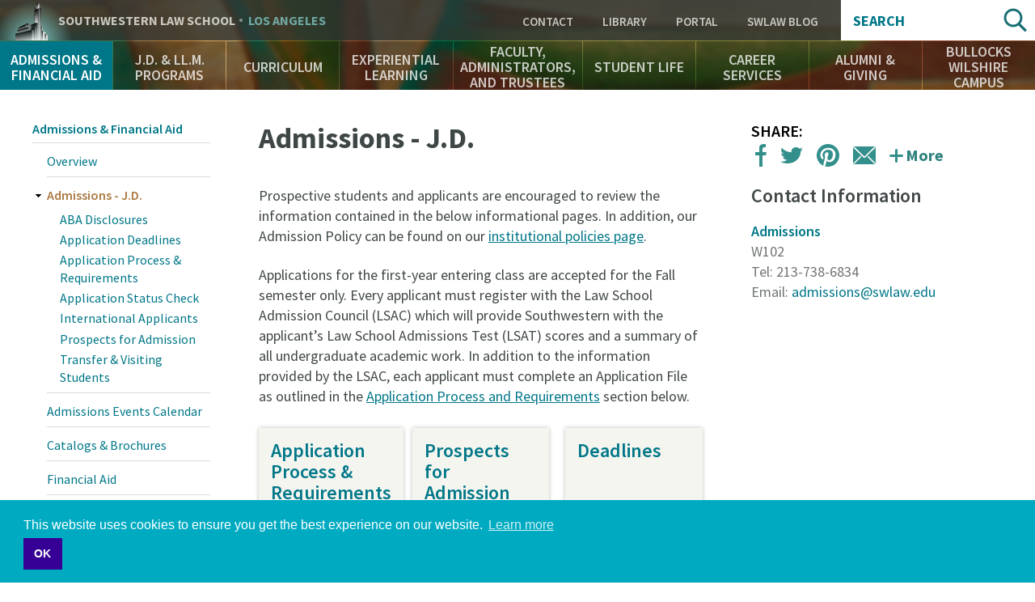

--- FILE ---
content_type: text/html; charset=UTF-8
request_url: https://rss.swlaw.edu/admissions-financial-aid/admissions-jd
body_size: 17729
content:
<!DOCTYPE html>
<html lang="en" dir="ltr" prefix="og: https://ogp.me/ns#">
  <head>
    <meta charset="utf-8" />
<script async src="https://www.googletagmanager.com/gtag/js?id=UA-823646-1"></script>
<script>window.dataLayer = window.dataLayer || [];function gtag(){dataLayer.push(arguments)};gtag("js", new Date());gtag("set", "developer_id.dMDhkMT", true);gtag("config", "UA-823646-1", {"groups":"default","cookie_domain":"www.swlaw.edu","anonymize_ip":true,"page_placeholder":"PLACEHOLDER_page_path"});</script>
<meta name="geo.placename" content="Los Angeles" />
<meta name="geo.position" content="34.061399;-118.288423" />
<meta name="geo.region" content="US-CA" />
<meta name="icbm" content="34.061399, -118.288423" />
<link rel="canonical" href="https://rss.swlaw.edu/admissions-financial-aid/admissions-jd" />
<link rel="shortlink" href="https://rss.swlaw.edu/node/91" />
<meta property="og:site_name" content="Southwestern Law School" />
<meta property="og:url" content="https://rss.swlaw.edu/admissions-financial-aid/admissions-jd" />
<meta property="og:title" content="Admissions - J.D." />
<meta property="place:location:latitude" content="34.061399" />
<meta property="place:location:longitude" content="-118.288423" />
<meta property="og:street_address" content="3050 Wilshire Boulevard" />
<meta property="og:locality" content="Los Angeles" />
<meta property="og:region" content="CA" />
<meta property="og:postal_code" content="90010" />
<meta property="og:country_name" content="USA" />
<meta property="og:email" content="213-738-6700" />
<meta property="og:locale" content="en_US" />
<meta name="twitter:card" content="summary_large_image" />
<meta name="twitter:site" content="@southwesternlaw" />
<meta name="twitter:title" content="Admissions - J.D." />
<meta name="twitter:site:id" content="1337760895" />
<meta name="twitter:url" content="https://rss.swlaw.edu/admissions-financial-aid/admissions-jd" />
<meta name="Generator" content="Drupal 10 (https://www.drupal.org)" />
<meta name="MobileOptimized" content="width" />
<meta name="HandheldFriendly" content="true" />
<meta name="viewport" content="width=device-width, initial-scale=1.0" />
<script type="application/ld+json">{
    "@context": "https://schema.org",
    "@graph": [
        {
            "@type": "CollegeOrUniversity",
            "@id": "http://www.swlaw.edu",
            "description": "Southwestern Law School is a private, non-profit, ABA-accredited law school in Los Angeles, California. Southwestern is an independent law school with no affiliation to any undergraduate university. It has been an American Bar Association approved law school since 1970. Southwestern offers a wide variety of legal studies for J.D., J.D. Mba, LL.M. Southwestern is recognized as a leader in the study of Media and Entertainment Law.",
            "name": "Southwestern Law School",
            "sameAs": [
                "https://twitter.com/SouthwesternLaw",
                "https://www.linkedin.com/school/23660/",
                "https://plus.google.com/+southwesternlawschool",
                "https://www.facebook.com/southwesternlawschool/",
                "https://www.youtube.com/user/southwesternlaw",
                "https://en.wikipedia.org/wiki/Southwestern_Law_School",
                "https://www.crunchbase.com/organization/southwestern-university-school-of-law#/entity"
            ],
            "url": "https://www.swlaw.edu",
            "telephone": "213-738-6700",
            "image": {
                "@type": "ImageObject",
                "url": "http://www.swlaw.edu/sites/default/files/styles/fullbleed/public/Bullocks%20Wilshire%20bldng%20horiz%2016x9.jpg?itok=OfeHJHFr",
                "width": "1680",
                "height": "840"
            },
            "logo": {
                "@type": "ImageObject",
                "url": "http://lawprofessors.typepad.com/.a/6a00d8341bfae553ef01bb097c3ca0970d-pi",
                "width": "2265",
                "height": "592"
            },
            "address": {
                "@type": "PostalAddress",
                "streetAddress": "Wilshire Boulevard 3050",
                "addressLocality": "Los Angeles",
                "postalCode": "90010",
                "addressCountry": "United States of America"
            }
        }
    ]
}</script>
<meta name="msapplication-config" content="/themes/swlaw/favicons/browserconfig.xml" />
<link rel="icon" href="/themes/swlaw/favicons/favicon.ico" type="image/vnd.microsoft.icon" />
<link rel="apple-touch-icon" sizes="180x180" href="/themes/swlaw/favicons/apple-touch-icon.png" />
<link rel="icon" type="image/png" sizes="32x32" href="/themes/swlaw/favicons/favicon-32x32.png" />
<link rel="icon" type="image/png" sizes="192x192" href="/themes/swlaw/favicons/android-chrome-192x192.png" />
<link rel="icon" type="image/png" sizes="16x16" href="/themes/swlaw/favicons/favicon-16x16.png" />
<link rel="manifest" href="/themes/swlaw/favicons/manifest.json" />
<link rel="mask-icon" color="#ffffff" href="/themes/swlaw/favicons/safari-pinned-tab.svg" />

    <title>Admissions - J.D. | Southwestern Law School</title>
    <script>
      /* Web Font Loader v1.6.7 - (c) Adobe Systems, Google. License: Apache 2.0 */
      WebFontConfig={google:{families:["Source+Sans+Pro:400,400i,600,600i,700,700i:latin"]}},function(){var t=document.createElement("script");t.src=("https:"==document.location.protocol?"https":"http")+"://ajax.googleapis.com/ajax/libs/webfont/1/webfont.js",t.type="text/javascript",t.async="true";var e=document.getElementsByTagName("script")[0];e.parentNode.insertBefore(t,e)}();
    </script>
    <link rel="stylesheet" media="all" href="/themes/contrib/stable/css/system/components/ajax-progress.module.css?t5qniw" />
<link rel="stylesheet" media="all" href="/themes/contrib/stable/css/system/components/align.module.css?t5qniw" />
<link rel="stylesheet" media="all" href="/themes/contrib/stable/css/system/components/autocomplete-loading.module.css?t5qniw" />
<link rel="stylesheet" media="all" href="/themes/contrib/stable/css/system/components/fieldgroup.module.css?t5qniw" />
<link rel="stylesheet" media="all" href="/themes/contrib/stable/css/system/components/container-inline.module.css?t5qniw" />
<link rel="stylesheet" media="all" href="/themes/contrib/stable/css/system/components/clearfix.module.css?t5qniw" />
<link rel="stylesheet" media="all" href="/themes/contrib/stable/css/system/components/details.module.css?t5qniw" />
<link rel="stylesheet" media="all" href="/themes/contrib/stable/css/system/components/hidden.module.css?t5qniw" />
<link rel="stylesheet" media="all" href="/themes/contrib/stable/css/system/components/item-list.module.css?t5qniw" />
<link rel="stylesheet" media="all" href="/themes/contrib/stable/css/system/components/js.module.css?t5qniw" />
<link rel="stylesheet" media="all" href="/themes/contrib/stable/css/system/components/nowrap.module.css?t5qniw" />
<link rel="stylesheet" media="all" href="/themes/contrib/stable/css/system/components/position-container.module.css?t5qniw" />
<link rel="stylesheet" media="all" href="/themes/contrib/stable/css/system/components/progress.module.css?t5qniw" />
<link rel="stylesheet" media="all" href="/themes/contrib/stable/css/system/components/reset-appearance.module.css?t5qniw" />
<link rel="stylesheet" media="all" href="/themes/contrib/stable/css/system/components/resize.module.css?t5qniw" />
<link rel="stylesheet" media="all" href="/themes/contrib/stable/css/system/components/sticky-header.module.css?t5qniw" />
<link rel="stylesheet" media="all" href="/themes/contrib/stable/css/system/components/system-status-counter.css?t5qniw" />
<link rel="stylesheet" media="all" href="/themes/contrib/stable/css/system/components/system-status-report-counters.css?t5qniw" />
<link rel="stylesheet" media="all" href="/themes/contrib/stable/css/system/components/system-status-report-general-info.css?t5qniw" />
<link rel="stylesheet" media="all" href="/themes/contrib/stable/css/system/components/tabledrag.module.css?t5qniw" />
<link rel="stylesheet" media="all" href="/themes/contrib/stable/css/system/components/tablesort.module.css?t5qniw" />
<link rel="stylesheet" media="all" href="/themes/contrib/stable/css/system/components/tree-child.module.css?t5qniw" />
<link rel="stylesheet" media="all" href="/modules/custom/swlaw_frontend/css/font.css?t5qniw" />
<link rel="stylesheet" media="all" href="/modules/contrib/paragraphs/css/paragraphs.unpublished.css?t5qniw" />
<link rel="stylesheet" media="all" href="/themes/contrib/classy/css/components/action-links.css?t5qniw" />
<link rel="stylesheet" media="all" href="/themes/contrib/classy/css/components/breadcrumb.css?t5qniw" />
<link rel="stylesheet" media="all" href="/themes/contrib/classy/css/components/button.css?t5qniw" />
<link rel="stylesheet" media="all" href="/themes/contrib/classy/css/components/collapse-processed.css?t5qniw" />
<link rel="stylesheet" media="all" href="/themes/contrib/classy/css/components/container-inline.css?t5qniw" />
<link rel="stylesheet" media="all" href="/themes/contrib/classy/css/components/details.css?t5qniw" />
<link rel="stylesheet" media="all" href="/themes/contrib/classy/css/components/exposed-filters.css?t5qniw" />
<link rel="stylesheet" media="all" href="/themes/contrib/classy/css/components/field.css?t5qniw" />
<link rel="stylesheet" media="all" href="/themes/contrib/classy/css/components/form.css?t5qniw" />
<link rel="stylesheet" media="all" href="/themes/contrib/classy/css/components/icons.css?t5qniw" />
<link rel="stylesheet" media="all" href="/themes/contrib/classy/css/components/inline-form.css?t5qniw" />
<link rel="stylesheet" media="all" href="/themes/contrib/classy/css/components/item-list.css?t5qniw" />
<link rel="stylesheet" media="all" href="/themes/contrib/classy/css/components/link.css?t5qniw" />
<link rel="stylesheet" media="all" href="/themes/contrib/classy/css/components/links.css?t5qniw" />
<link rel="stylesheet" media="all" href="/themes/contrib/classy/css/components/menu.css?t5qniw" />
<link rel="stylesheet" media="all" href="/themes/contrib/classy/css/components/more-link.css?t5qniw" />
<link rel="stylesheet" media="all" href="/themes/contrib/classy/css/components/pager.css?t5qniw" />
<link rel="stylesheet" media="all" href="/themes/contrib/classy/css/components/tabledrag.css?t5qniw" />
<link rel="stylesheet" media="all" href="/themes/contrib/classy/css/components/tableselect.css?t5qniw" />
<link rel="stylesheet" media="all" href="/themes/contrib/classy/css/components/tablesort.css?t5qniw" />
<link rel="stylesheet" media="all" href="/themes/contrib/classy/css/components/tabs.css?t5qniw" />
<link rel="stylesheet" media="all" href="/themes/contrib/classy/css/components/textarea.css?t5qniw" />
<link rel="stylesheet" media="all" href="/themes/contrib/classy/css/components/ui-dialog.css?t5qniw" />
<link rel="stylesheet" media="all" href="/themes/contrib/classy/css/components/messages.css?t5qniw" />
<link rel="stylesheet" media="all" href="/themes/swlaw/components/jQuery.mmenu/dist/css/jquery.mmenu.all.css?t5qniw" />
<link rel="stylesheet" media="all" href="https://cdnjs.cloudflare.com/ajax/libs/cookieconsent2/3.1.0/cookieconsent.min.css" />
<link rel="stylesheet" media="all" href="https://use.typekit.net/msz3atc.css" />
<link rel="stylesheet" media="all" href="/themes/swlaw/css/swlaw.global.css?t5qniw" />
<link rel="stylesheet" media="all" href="/themes/swlaw/css/swlaw.admin.css?t5qniw" />
<link rel="stylesheet" media="all" href="/themes/swlaw/css/style.css?t5qniw" />

    <script src="/themes/swlaw/js/modernizr.min.js?t5qniw"></script>

    <!-- Google Tag Manager -->
    <script>(function(w,d,s,l,i){w[l]=w[l]||[];w[l].push({'gtm.start':
          new Date().getTime(),event:'gtm.js'});var f=d.getElementsByTagName(s)[0],
        j=d.createElement(s),dl=l!='dataLayer'?'&l='+l:'';j.async=true;j.src=
        'https://www.googletagmanager.com/gtm.js?id='+i+dl;f.parentNode.insertBefore(j,f);
      })(window,document,'script','dataLayer','GTM-P3QMMS6S');</script>
    <!-- End Google Tag Manager -->
  </head>
  <body class="path-node page-node-type-page">
  <!-- Google Tag Manager (noscript) -->
  <!-- End Google Tag Manager (noscript) -->
        <a href="#main-content" class="visually-hidden focusable skip-link">
      Skip to main content
    </a>
    
      <div class="dialog-off-canvas-main-canvas" data-off-canvas-main-canvas>
    <div class="page">

    <div class="region-header" role="banner">
    <div class="region-header-top">

    <div class="region-header-title">
        <div class="site-title">
            <a href="#menu" rel="navigation">Navigation</a>
            <div><a href="/">Southwestern <span class="law-school">Law School</span> <span class="los-angeles">Los Angeles</span></a></div>
        </div>
    </div>

    <div class="region-header-utility">
        <nav role="navigation" aria-labelledby="block-utility-menu" id="block-utility" data-block-plugin-id="menu_block:utility" class="block block-menu navigation menu--utility">
      
  <h2 id="block-utility-menu">Utility</h2>
  

        
    
          <ul class="menu menu--level-1">
    
                <li class="menu-item menu-item--level-1">
        <a href="/contact" data-drupal-link-system-path="contact">Contact </a>
              </li>
                <li class="menu-item menu-item--level-1">
        <a href="/bullocks-wilshire-campus/leigh-h-taylor-law-library" target="" data-drupal-link-system-path="node/1071">Library</a>
              </li>
                <li class="menu-item menu-item--level-1">
        <a href="https://swlaw.edu/portal" class="myswlaw" target="_blank">Portal</a>
              </li>
                <li class="menu-item menu-item--level-1">
        <a href="/swlawblog" target="" data-drupal-link-system-path="swlawblog">SWLAW Blog</a>
              </li>
        </ul>
  


  </nav>

    </div>

    <div class="region-header-search">
       <div class="views-exposed-form block search-block-form" data-drupal-selector="views-exposed-form-acquia-search-search-page-fields" id="block-exposedformacquia-searchsearch-page-fields" data-block-plugin-id="views_exposed_filter_block:acquia_search-search_page_fields">
  <h2>Search</h2>
      <form action="/search" method="get" id="views-exposed-form-acquia-search-search-page-fields" accept-charset="UTF-8">
  <div class="form--inline clearfix">
  <div class="js-form-item form-item js-form-type-textfield form-type-textfield js-form-item-search form-item-search">
      <label for="search--2230">Search</label>
        <input data-drupal-selector="search-2230" type="text" id="search--2230" name="search" value="" size="30" maxlength="128" class="form-text" />

        </div>
<div data-drupal-selector="edit-actions" class="form-actions js-form-wrapper form-wrapper" id="edit-actions"><input data-drupal-selector="edit-submit-acquia-search" type="submit" id="edit-submit-acquia-search" value="Search" class="button js-form-submit form-submit" />
</div>

</div>

</form>

  </div>

    </div>

</div>
    <nav class="region-header-navigation">
        <nav role="navigation" aria-labelledby="block-main-navigation-menu" id="block-main-navigation" data-block-plugin-id="menu_block:main" class="block block-menu navigation menu--main">
      
  <h2 id="block-main-navigation-menu">Main Navigation</h2>
  

        
    
          <ul class="menu menu--level-1">
    
                <li class="menu-item menu-item--expanded menu-item--active-trail menu-item--level-1">
        <a href="/admissions-financial-aid" target="" title="Learn about the Admissions process, application, requirements, tuition and financial aid" data-drupal-link-system-path="node/6">Admissions &amp; Financial Aid</a>
                      
          <section class="menu--flyout">
      <div class="wrapper">
      <div class="container">
      <ul class="menu menu--level-2">
    
                <li class="menu-item menu-item--level-2">
        <a href="/admissions-financial-aid" target="" data-drupal-link-system-path="node/6">Overview</a>
              </li>
                <li class="menu-item menu-item--active-trail menu-item--level-2">
        <a href="/admissions-financial-aid/admissions-jd" title="Everything you need to know to apply to Southwestern Law School." data-drupal-link-system-path="node/91" class="is-active">Admissions - J.D.</a>
              </li>
                <li class="menu-item menu-item--level-2">
        <a href="/AdmissionsEventsCalendar" data-drupal-link-system-path="node/20306">Admissions Events Calendar</a>
              </li>
                <li class="menu-item menu-item--level-2">
        <a href="/admissions-financial-aid/catalogs-brochures" data-drupal-link-system-path="node/226">Catalogs &amp; Brochures</a>
              </li>
                <li class="menu-item menu-item--level-2">
        <a href="/finaid" data-drupal-link-system-path="node/801">Financial Aid</a>
              </li>
                <li class="menu-item menu-item--level-2">
        <a href="/admissions-financial-aid/tuition-fees" data-drupal-link-system-path="node/221">Tuition &amp; Fees</a>
              </li>
                <li class="menu-item menu-item--level-2">
        <a href="/admissions-financial-aid/apply-now" data-drupal-link-system-path="node/1221">Apply Now</a>
              </li>
          </ul>
          </div>
      </div>
      </section>
    
  
              </li>
                <li class="menu-item menu-item--expanded menu-item--level-1">
        <a href="/jd-llm-programs" target="" title="Southwestern offers a variety of 2-, 3- and 4-year J.D. Programs" data-drupal-link-system-path="node/146">J.D. &amp; LL.M. Programs</a>
                      
          <section class="menu--flyout">
      <div class="wrapper">
      <div class="container">
      <ul class="menu menu--level-2">
    
                <li class="menu-item menu-item--level-2">
        <a href="/jd-llm-programs" target="" data-drupal-link-system-path="node/146">Overview</a>
              </li>
                <li class="menu-item menu-item--level-2">
        <a href="/jd-llm-programs/full-time-day-jd" data-drupal-link-system-path="node/311">Full-Time Day J.D.</a>
              </li>
                <li class="menu-item menu-item--level-2">
        <a href="/jd-llm-programs/jdmba" data-drupal-link-system-path="node/331">J.D./M.B.A.</a>
              </li>
                <li class="menu-item menu-item--level-2">
        <a href="/jd-llm-programs/33-bajd" data-drupal-link-system-path="node/341">3+3 B.A./J.D.</a>
              </li>
                <li class="menu-item menu-item--level-2">
        <a href="/jd-llm-programs/general-llm" data-drupal-link-system-path="node/346">General LL.M.</a>
              </li>
                <li class="menu-item menu-item--level-2">
        <a href="/jd-llm-programs/entertainment-media-law-llm" data-drupal-link-system-path="node/351">Entertainment &amp; Media Law LL.M.</a>
              </li>
                <li class="menu-item menu-item--level-2">
        <a href="/Online" data-drupal-link-system-path="node/25016">Online J.D.</a>
              </li>
                <li class="menu-item menu-item--level-2">
        <a href="/jd-llm-programs/part-time-day-jd-pleas" data-drupal-link-system-path="node/321">Part-Time Day J.D. (PLEAS)</a>
              </li>
                <li class="menu-item menu-item--level-2">
        <a href="/SCALE" data-drupal-link-system-path="node/27676">SCALE Two-Year J.D.</a>
              </li>
          </ul>
          </div>
      </div>
      </section>
    
  
              </li>
                <li class="menu-item menu-item--expanded menu-item--level-1">
        <a href="/curriculum" target="" title="Explore Southwestern’s academic offerings" data-drupal-link-system-path="node/171">Curriculum</a>
                      
          <section class="menu--flyout">
      <div class="wrapper">
      <div class="container">
      <ul class="menu menu--level-2">
    
                <li class="menu-item menu-item--level-2">
        <a href="/curriculum" target="" data-drupal-link-system-path="node/171">Overview</a>
              </li>
                <li class="menu-item menu-item--level-2">
        <a href="/curriculum/academic-calendars" data-drupal-link-system-path="node/426">Academic Calendars</a>
              </li>
                <li class="menu-item menu-item--level-2">
        <a href="/curriculum/academic-success" data-drupal-link-system-path="node/421">Academic Success</a>
              </li>
                <li class="menu-item menu-item--level-2">
        <a href="/curriculum/biederman-entertainment-media-law-institute">Biederman Entertainment, Media, and Sports Law Institute</a>
              </li>
                <li class="menu-item menu-item--level-2">
        <a href="/curriculum/laws" data-drupal-link-system-path="node/391">LAWS</a>
              </li>
                <li class="menu-item menu-item--level-2">
        <a href="/curriculum/concentrations-and-customizations" data-drupal-link-system-path="node/406">Concentrations and Customizations</a>
              </li>
                <li class="menu-item menu-item--level-2">
        <a href="/curriculum/courses" target="" data-drupal-link-system-path="curriculum/courses">Course Listings</a>
              </li>
                <li class="menu-item menu-item--level-2">
        <a href="/curriculum/honors-programs" data-drupal-link-system-path="node/411">Honors Programs</a>
              </li>
                <li class="menu-item menu-item--level-2">
        <a href="/curriculum/interdisciplinary-study" data-drupal-link-system-path="node/401">Interdisciplinary Study</a>
              </li>
                <li class="menu-item menu-item--level-2">
        <a href="/curriculum/law-review-journals" data-drupal-link-system-path="node/516">Law Review &amp; Journals</a>
              </li>
                <li class="menu-item menu-item--level-2">
        <a href="/curriculum/learning-outcomes" data-drupal-link-system-path="node/386">Learning Outcomes</a>
              </li>
                <li class="menu-item menu-item--level-2">
        <a href="/curriculum/registrars-office" data-drupal-link-system-path="node/431">Registrar’s Office</a>
              </li>
                <li class="menu-item menu-item--level-2">
        <a href="/curriculum/study-abroad-summer-session" data-drupal-link-system-path="node/416">Study Abroad &amp; Summer Session</a>
              </li>
                <li class="menu-item menu-item--level-2">
        <a href="/curriculum/upper-division-highlights" data-drupal-link-system-path="node/396">Upper-Division Highlights</a>
              </li>
                <li class="menu-item menu-item--level-2">
        <a href="https://www.swlaw.edu/Zschool">Professional Education Certificate Programs</a>
              </li>
          </ul>
          </div>
      </div>
      </section>
    
  
              </li>
                <li class="menu-item menu-item--expanded menu-item--level-1">
        <a href="/experiential-learning" target="" title="Ways to take your skills out into the world as a law student" data-drupal-link-system-path="node/176">Experiential Learning</a>
                      
          <section class="menu--flyout">
      <div class="wrapper">
      <div class="container">
      <ul class="menu menu--level-2">
    
                <li class="menu-item menu-item--level-2">
        <a href="/experiential-learning" target="" data-drupal-link-system-path="node/176">Overview</a>
              </li>
                <li class="menu-item menu-item--level-2">
        <a href="/experiential-learning/externship-program" data-drupal-link-system-path="node/591">Externship Program</a>
              </li>
                <li class="menu-item menu-item--level-2">
        <a href="/experiential-learning/clinical-programs" data-drupal-link-system-path="node/596">Clinical Programs</a>
              </li>
                <li class="menu-item menu-item--level-2">
        <a href="/experiential-learning/practicum-programs" data-drupal-link-system-path="node/601">Practicum Programs</a>
              </li>
                <li class="menu-item menu-item--level-2">
        <a href="/experiential-learning/public-service-programs" data-drupal-link-system-path="node/606">Public Service Programs</a>
              </li>
          </ul>
          </div>
      </div>
      </section>
    
  
              </li>
                <li class="menu-item menu-item--expanded menu-item--level-1">
        <a href="/faculty-administrators-and-trustees" title="Find out about Southwestern’s inspiring and approachable professors" data-drupal-link-system-path="node/36">Faculty, Administrators, and Trustees</a>
                      
          <section class="menu--flyout">
      <div class="wrapper">
      <div class="container">
      <ul class="menu menu--level-2">
    
                <li class="menu-item menu-item--level-2">
        <a href="/faculty-administrators-and-trustees" target="" data-drupal-link-system-path="node/36">Overview</a>
              </li>
                <li class="menu-item menu-item--level-2">
        <a href="/faculty/adjunct" target="" data-drupal-link-system-path="faculty/adjunct">Adjunct Faculty</a>
              </li>
                <li class="menu-item menu-item--level-2">
        <a href="/faculty-administrators-and-trustees/administrators" data-drupal-link-system-path="node/821">Administrators</a>
              </li>
                <li class="menu-item menu-item--level-2">
        <a href="/faculty-administrators-and-trustees/board-trustees" data-drupal-link-system-path="node/826">Board of Trustees</a>
              </li>
                <li class="menu-item menu-item--level-2">
        <a href="/faculty-administrators-and-trustees/emeriti-faculty" target="" data-drupal-link-system-path="node/3941">Emeriti Faculty</a>
              </li>
                <li class="menu-item menu-item--level-2">
        <a href="/faculty/full-time" data-drupal-link-system-path="faculty/full-time">Faculty</a>
              </li>
                <li class="menu-item menu-item--level-2">
        <a href="/EmeritiStaff" data-drupal-link-system-path="node/21951">Emeriti Staff</a>
              </li>
                <li class="menu-item menu-item--level-2">
        <a href="/faculty-administrators-and-trustees/honorary-doctor-laws-degree-recipients" data-drupal-link-system-path="node/22746">Honorary Doctor of Laws Degree Recipients</a>
              </li>
                <li class="menu-item menu-item--level-2">
        <a href="/InMemoriam" data-drupal-link-system-path="node/21956">In Memoriam</a>
              </li>
                <li class="menu-item menu-item--level-2">
        <a href="/faculty-administrators-and-trustees/law-librarians" data-drupal-link-system-path="node/816">Law Librarians</a>
              </li>
                <li class="menu-item menu-item--level-2">
        <a href="/faculty-administrators-and-trustees/special-faculty-appointments" data-drupal-link-system-path="node/27406">Special Faculty Appointments</a>
              </li>
          </ul>
          </div>
      </div>
      </section>
    
  
              </li>
                <li class="menu-item menu-item--expanded menu-item--level-1">
        <a href="/student-life" target="" title="The rich tapestry of student life at Southwestern" data-drupal-link-system-path="node/181">Student Life</a>
                      
          <section class="menu--flyout">
      <div class="wrapper">
      <div class="container">
      <ul class="menu menu--level-2">
    
                <li class="menu-item menu-item--level-2">
        <a href="/student-life" data-drupal-link-system-path="node/181">Overview</a>
              </li>
                <li class="menu-item menu-item--level-2">
        <a href="/curriculum/academic-calendars" target="" data-drupal-link-system-path="node/426">Academic Calendar</a>
              </li>
                <li class="menu-item menu-item--level-2">
        <a href="/student-life/advocacy-programs" target="" data-drupal-link-system-path="node/496">Advocacy Programs</a>
              </li>
                <li class="menu-item menu-item--level-2">
        <a href="/student-life/student-services-office" data-drupal-link-system-path="node/3191">Student Services Office</a>
              </li>
                <li class="menu-item menu-item--level-2">
        <a href="/student-life/events-students" data-drupal-link-system-path="node/866">Events for Students</a>
              </li>
                <li class="menu-item menu-item--level-2">
        <a href="/curriculum/law-review-journals" target="" data-drupal-link-system-path="node/516">Law Review &amp; Journals</a>
              </li>
                <li class="menu-item menu-item--level-2">
        <a href="/student-life/student-organizations" data-drupal-link-system-path="node/846">Student Organizations</a>
              </li>
                <li class="menu-item menu-item--level-2">
        <a href="/student-life/support-network" data-drupal-link-system-path="node/851">Support Network</a>
              </li>
                <li class="menu-item menu-item--level-2">
        <a href="/student-life/student-profiles" target="" data-drupal-link-system-path="student-life/student-profiles">Student Profiles</a>
              </li>
                <li class="menu-item menu-item--level-2">
        <a href="/bullocks-wilshire-campus/student-residences" data-drupal-link-system-path="node/2541">Student Residences</a>
              </li>
                <li class="menu-item menu-item--level-2">
        <a href="/ferpa" data-drupal-link-system-path="node/26586">FERPA</a>
              </li>
          </ul>
          </div>
      </div>
      </section>
    
  
              </li>
                <li class="menu-item menu-item--expanded menu-item--level-1">
        <a href="/career-services" target="" data-drupal-link-system-path="node/15116">Career Services</a>
                      
          <section class="menu--flyout">
      <div class="wrapper">
      <div class="container">
      <ul class="menu menu--level-2">
    
                <li class="menu-item menu-item--level-2">
        <a href="/career-services" target="" data-drupal-link-system-path="node/15116">Overview</a>
              </li>
                <li class="menu-item menu-item--level-2">
        <a href="/career-services/meet-cso-staff" data-drupal-link-system-path="node/20906">Meet the CSO Staff</a>
              </li>
                <li class="menu-item menu-item--level-2">
        <a href="/career-services/students" data-drupal-link-system-path="node/15091">Students</a>
              </li>
                <li class="menu-item menu-item--level-2">
        <a href="/career-services/employers" data-drupal-link-system-path="node/15111">Employers</a>
              </li>
                <li class="menu-item menu-item--level-2">
        <a href="/career-services/alumni" data-drupal-link-system-path="node/15096">Alumni</a>
              </li>
                <li class="menu-item menu-item--level-2">
        <a href="/career-services/symplicity-log" data-drupal-link-system-path="node/20901">Symplicity Log In</a>
              </li>
                <li class="menu-item menu-item--level-2">
        <a href="/career-services/upcoming-events-programs" data-drupal-link-system-path="node/15211">Upcoming Events &amp; Programs</a>
              </li>
                <li class="menu-item menu-item--level-2">
        <a href="https://www.swlaw.edu/consumer-information-aba-required-disclosures/consumer-information-aba-required-disclosures#Employment">Employment Statistics</a>
              </li>
          </ul>
          </div>
      </div>
      </section>
    
  
              </li>
                <li class="menu-item menu-item--expanded menu-item--level-1">
        <a href="https://www.swlaw.edu/alumni-giving">Alumni &amp; Giving</a>
                      
          <section class="menu--flyout">
      <div class="wrapper">
      <div class="container">
      <ul class="menu menu--level-2">
    
                <li class="menu-item menu-item--level-2">
        <a href="/alumni-giving/alumni-engagement" data-drupal-link-system-path="node/186">Alumni Engagement</a>
              </li>
                <li class="menu-item menu-item--level-2">
        <a href="/alumni-giving/support-southwestern" data-drupal-link-system-path="node/876">Support Southwestern</a>
              </li>
                <li class="menu-item menu-item--level-2">
        <a href="/MeetIA" data-drupal-link-system-path="node/23596">Meet the IA Team</a>
              </li>
          </ul>
          </div>
      </div>
      </section>
    
  
              </li>
                <li class="menu-item menu-item--expanded menu-item--level-1">
        <a href="/bullocks-wilshire-campus" data-drupal-link-system-path="node/191">Bullocks Wilshire Campus</a>
                      
          <section class="menu--flyout">
      <div class="wrapper">
      <div class="container">
      <ul class="menu menu--level-2">
    
                <li class="menu-item menu-item--level-2">
        <a href="/bullocks-wilshire-campus" target="" data-drupal-link-system-path="node/191">Overview</a>
              </li>
                <li class="menu-item menu-item--level-2">
        <a href="/bullocks-wilshire-campus/bookstore" data-drupal-link-system-path="node/1051">Bookstore</a>
              </li>
                <li class="menu-item menu-item--level-2">
        <a href="/bullocks-wilshire-campus/bullocks-wilshire-building" target="" data-drupal-link-system-path="node/2576">Bullocks Wilshire Building</a>
              </li>
                <li class="menu-item menu-item--level-2">
        <a href="/bullocks-wilshire-campus/campus-safety-security" data-drupal-link-system-path="node/1061">Campus Safety &amp; Security</a>
              </li>
                <li class="menu-item menu-item--level-2">
        <a href="/bullocks-wilshire-campus/campus-visits" data-drupal-link-system-path="node/1016">Campus Visits</a>
              </li>
                <li class="menu-item menu-item--level-2">
        <a href="/bullocks-wilshire-campus/directions-campus" data-drupal-link-system-path="node/2926">Directions to Campus</a>
              </li>
                <li class="menu-item menu-item--level-2">
        <a href="/bullocks-wilshire-campus/fitness-center" data-drupal-link-system-path="node/1076">Fitness Center</a>
              </li>
                <li class="menu-item menu-item--level-2">
        <a href="/bullocks-wilshire-campus/legal-clinic-office" data-drupal-link-system-path="node/1056">Legal Clinic Office</a>
              </li>
                <li class="menu-item menu-item--level-2">
        <a href="/bullocks-wilshire-campus/local-guide-los-angeles" data-drupal-link-system-path="node/1066">Local Guide to Los Angeles</a>
              </li>
                <li class="menu-item menu-item--level-2">
        <a href="/bullocks-wilshire-campus/student-residences" data-drupal-link-system-path="node/2541">Student Residences</a>
              </li>
                <li class="menu-item menu-item--level-2">
        <a href="/bullocks-wilshire-campus/leigh-h-taylor-law-library" data-drupal-link-system-path="node/1071">Leigh H. Taylor Law Library</a>
              </li>
          </ul>
          </div>
      </div>
      </section>
    
  
              </li>
          </ul>
    
  


  </nav>


</nav>
</div>

    

    <main class="region-primary" role="main">

        <div class="container">

              <div class="region region-admin">
    
<div data-remodal-id="modal">
  <button title="close message" data-remodal-action="close" class="remodal-close"></button>
  <div data-drupal-messages-fallback class="hidden"></div>
</div>



  </div>


            <div class="content-main">

                <a id="main-content" tabindex="-1"></a>

                <div class="content-article">

                        <header class="content-title">
    
    <h1 class="page-title"><span class="field field--name-title field--type-string field--label-hidden">Admissions - J.D.</span>
</h1>


</header>



                    <div class="content-body">
                            <div id="block-swlaw-content" data-block-plugin-id="system_main_block" class="block block-system block-system-main-block">
  
    
      <div class="node node--type-page node--view-mode-full ds-1col clearfix">

  

  
  <div class="paragraph paragraph--type-text paragraph--view-mode-default ds-1col clearfix">

  

        <div  class="paragraph paragraph--type-text">
        
            <p dir="ltr">Prospective students and applicants are encouraged to review the information contained in the below informational pages. In addition, our Admission Policy can be found on our <a href="/SWPolicies" title="SW Policies page">institutional policies page</a>.</p><p dir="ltr">Applications for the first-year entering class are accepted for the Fall semester only. Every applicant must register with the Law School Admission Council (LSAC) which will provide Southwestern with the applicant’s Law School Admissions Test (LSAT) scores and a summary of all undergraduate academic work. In addition to the information provided by the LSAC, each applicant must complete an Application File as outlined in the <a href="/admissions-financial-aid/admissions-jd/application-process-requirements" data-entity-type="node" data-entity-uuid="d69a3859-5fb5-424c-937e-a3322fa578d9" data-entity-substitution="canonical">Application Process and Requirements</a> section below.</p>
      
  
    </div>



</div>


  <div class="paragraph paragraph--type-blocks paragraph--view-mode-default ds-1col clearfix">

  

  <div class="field field-name-field-text-blocks-paragraph">  <div class="paragraph paragraph--type--text-blocks paragraph--view-mode--default">
          
<div >
      
<h2 >
      
            <div class="field field--name-field-heading-link field--type-link field--label-hidden field__item"><a href="/admissions-financial-aid/admissions-jd/application-process-requirements">Application Process &amp; Requirements</a></div>
      
  </h2>

  </div>

      </div>
  <div class="paragraph paragraph--type--text-blocks paragraph--view-mode--default">
          
<div >
      
<h2 >
      
            <div class="field field--name-field-heading-link field--type-link field--label-hidden field__item"><a href="/admissions-financial-aid/admissions-jd/prospects-admission">Prospects for Admission</a></div>
      
  </h2>

  </div>

      </div>
  <div class="paragraph paragraph--type--text-blocks paragraph--view-mode--default">
          
<div >
      
<h2 >
      
            <div class="field field--name-field-heading-link field--type-link field--label-hidden field__item"><a href="/admissions-financial-aid/admissions-jd/application-deadlines">Deadlines</a></div>
      
  </h2>

  </div>

      </div>
  <div class="paragraph paragraph--type--text-blocks paragraph--view-mode--default">
          
<div >
      
<h2 >
      
            <div class="field field--name-field-heading-link field--type-link field--label-hidden field__item"><a href="/admissions-financial-aid/admissions-jd/application-status-check">Application Status Check</a></div>
      
  </h2>

  </div>

      </div>
  <div class="paragraph paragraph--type--text-blocks paragraph--view-mode--default">
          
<div >
      
<h2 >
      
            <div class="field field--name-field-heading-link field--type-link field--label-hidden field__item"><a href="/admissions-financial-aid/admissions-jd/international-applicants">International Applicants</a></div>
      
  </h2>

  </div>

      </div>
  <div class="paragraph paragraph--type--text-blocks paragraph--view-mode--default">
          
<div >
      
<h2 >
      
            <div class="field field--name-field-heading-link field--type-link field--label-hidden field__item"><a href="/admissions-financial-aid/admissions-jd/transfer-visiting-students">Transfer &amp; Visiting Students</a></div>
      
  </h2>

  </div>

      </div>
  <div class="paragraph paragraph--type--text-blocks paragraph--view-mode--default">
          
<div >
      
<h2 >
      
            <div class="field field--name-field-heading-link field--type-link field--label-hidden field__item"><a href="https://www.swlaw.edu/LexScholars">LexPostBacc Program</a></div>
      
  </h2>

  </div>

      </div>
  <div class="paragraph paragraph--type--text-blocks paragraph--view-mode--default">
          
<div >
      
<h2 >
      
            <div class="field field--name-field-heading-link field--type-link field--label-hidden field__item"><a href="/consumer-information-aba-required-disclosures/consumer-information-aba-required-disclosures">ABA Disclosures</a></div>
      
  </h2>

  </div>

      </div>
</div>


</div>




</div>


  </div>


                    </div>

                    

                        <aside class="content-sidebar" role="complementary">
        <div id="block-entityviewcontent" data-block-plugin-id="entity_view:node" class="block block--node-sidebar"><div class="paragraph paragraph--type-contacts paragraph--view-mode-default ds-1col clearfix"><h2>Contact Information</h2><ul  class="list-simple"><li><div class="node node--type-contacts node--view-mode-contact ds-1col clearfix"><dl ><dt ><strong><a href="/contact/admissions" hreflang="en">Admissions</a></strong></dt><dd >
        
            W102
      
  
    </dd><dd ><span  class="field-label-inline">Tel:</span>
  
            213-738-6834
      
  
    </dd><dd ><span  class="field-label-inline">Email:</span><a href="mailto:admissions@swlaw.edu">admissions@swlaw.edu</a></dd></dl></div></li></ul></div></div>
    </aside>


                    <div class="content-share">
    <div class="addthis_toolbox">
    <h2><span>Share:</span></h2>
    <ul>
        <li><a class="addthis_button_facebook"><i class="icon icon-addthis-facebook">facebook</i></a></li>
        <li><a class="addthis_button_twitter"><i class="icon icon-addthis-twitter">twitter</i></a></li>
        <li><a class="addthis_button_pinterest_share"><i class="icon icon-addthis-pinterest">Pinterest</i></a></li>
        <li><a class="addthis_button_email"><i class="icon icon-addthis-email">email</i></a></li>
        <li><a class="addthis_button_expanded"><span>More</span></a></li>
    </ul>
</div>
</div>

                </div>

            </div>

                <div class="content-rail">
        <nav role="navigation" aria-labelledby="block-section-menu" id="block-section" data-block-plugin-id="menu_block:main" class="block block-menu navigation menu--main">
      
  <h2 id="block-section-menu"><a href="/admissions-financial-aid" class="menu-item--active-trail" target="" title="Learn about the Admissions process, application, requirements, tuition and financial aid" data-drupal-link-system-path="node/6">Admissions &amp; Financial Aid</a></h2>
  

        
    
          <ul class="menu menu--level-1">
    
                <li class="menu-item menu-item--level-1">
        <a href="/admissions-financial-aid" target="" data-drupal-link-system-path="node/6">Overview</a>
              </li>
                <li class="menu-item menu-item--level-1 menu-item--expanded menu-item--active-trail menu-item--active">
        <a href="/admissions-financial-aid/admissions-jd" title="Everything you need to know to apply to Southwestern Law School." data-drupal-link-system-path="node/91" class="is-active">Admissions - J.D.</a>
                      
          <ul class="menu menu--level-2">
    
                <li class="menu-item menu-item--level-2">
        <a href="/admissions-financial-aid/jd-admissions/aba-disclosures">ABA Disclosures</a>
              </li>
                <li class="menu-item menu-item--level-2">
        <a href="/admissions-financial-aid/admissions-jd/application-deadlines" data-drupal-link-system-path="node/261">Application Deadlines</a>
              </li>
                <li class="menu-item menu-item--level-2 menu-item--collapsed">
        <a href="/admissions-financial-aid/admissions-jd/application-process-requirements" data-drupal-link-system-path="node/241">Application Process &amp; Requirements</a>
              </li>
                <li class="menu-item menu-item--level-2">
        <a href="/admissions-financial-aid/admissions-jd/application-status-check" data-drupal-link-system-path="node/271">Application Status Check</a>
              </li>
                <li class="menu-item menu-item--level-2">
        <a href="/admissions-financial-aid/admissions-jd/international-applicants" data-drupal-link-system-path="node/251">International Applicants</a>
              </li>
                <li class="menu-item menu-item--level-2">
        <a href="/admissions-financial-aid/admissions-jd/prospects-admission" data-drupal-link-system-path="node/266">Prospects for Admission</a>
              </li>
                <li class="menu-item menu-item--level-2">
        <a href="/admissions-financial-aid/admissions-jd/transfer-visiting-students" data-drupal-link-system-path="node/246">Transfer &amp; Visiting Students</a>
              </li>
        </ul>
  
              </li>
                <li class="menu-item menu-item--level-1">
        <a href="/AdmissionsEventsCalendar" data-drupal-link-system-path="node/20306">Admissions Events Calendar</a>
              </li>
                <li class="menu-item menu-item--level-1">
        <a href="/admissions-financial-aid/catalogs-brochures" data-drupal-link-system-path="node/226">Catalogs &amp; Brochures</a>
              </li>
                <li class="menu-item menu-item--level-1 menu-item--collapsed">
        <a href="/finaid" data-drupal-link-system-path="node/801">Financial Aid</a>
              </li>
                <li class="menu-item menu-item--level-1 menu-item--collapsed">
        <a href="/admissions-financial-aid/tuition-fees" data-drupal-link-system-path="node/221">Tuition &amp; Fees</a>
              </li>
                <li class="menu-item menu-item--level-1">
        <a href="/admissions-financial-aid/apply-now" data-drupal-link-system-path="node/1221">Apply Now</a>
              </li>
        </ul>
  


  </nav>
<div id="block-applydonate" data-block-plugin-id="swlaw_frontend_applydonate" class="block block-swlaw-frontend block-swlaw-frontend-applydonate">
  
    
          <ul class="list-simple">
            <li><a href="/admissions-financial-aid/apply-now" class="btn btn-block btn-primary">Apply Now</a></li>
            </ul>


  </div>

    </div>


        </div>
    </main>

    

    <div class="region-interact">
    <div class="container">

        <div class="region-interact-follow">
            <nav role="navigation" aria-labelledby="social-media-links" class="menu--follow">
                <h2 id="social-media-links">Follow Southwestern:</h2>
                <ul class="menu">
                                        <li class="menu-item"><a href="https://www.facebook.com/southwesternlawschool" target="_blank" class="facebook">Facebook</a></li>
                                        <li class="menu-item"><a href="https://twitter.com/SouthwesternLaw" target="_blank" class="twitter">Twitter</a></li>
                                        <li class="menu-item"><a href="https://www.linkedin.com/edu/school?id=17924&amp;trk=tyah&amp;trkInfo=tarId%3A1398971209817%2Ctas%3Asouthwestern%20law%2Cidx%3A1-1-1" target="_blank" class="linkedin">LinkedIn</a></li>
                                        <li class="menu-item"><a href="https://new.livestream.com/SouthwesternLawSchool" target="_blank" class="livestream">Livestream</a></li>
                                        <li class="menu-item"><a href="https://vimeo.com/southwesternlawschool" target="_blank" class="vimeo">Vimeo</a></li>
                                    </ul>
            </nav>
        </div>

        <div class="region-interact-subscribe">
            
        </div>

    </div>
</div>

<footer class="region-footer">
    <div class="container">

        <div class="region-footer-top">

            <div class="region-footer-resources">
                <nav role="navigation" aria-labelledby="block-resources-menu" id="block-resources" data-block-plugin-id="menu_block:resources" class="block block-menu navigation menu--resources">
      
  <h2 id="block-resources-menu">Secondary Navigation</h2>
  

        
    
          <ul class="menu menu--level-1">
    
                <li class="menu-item menu-item--level-1 menu-item--collapsed">
        <a href="https://www.swlaw.edu/aba-and-other-required-disclosures/consumer-information-aba-required-disclosures">Consumer Information (ABA Required Disclosures)</a>
              </li>
                <li class="menu-item menu-item--level-1 menu-item--collapsed">
        <a href="/about-southwestern" target="" data-drupal-link-system-path="node/206">About Southwestern</a>
              </li>
                <li class="menu-item menu-item--level-1">
        <a href="https://www.swlaw.edu/experiential-learning/public-service-programs">Community Services</a>
              </li>
                <li class="menu-item menu-item--level-1">
        <a href="https://outlook.office365.com/" target="_blank">Check SW Email</a>
              </li>
                <li class="menu-item menu-item--level-1">
        <a href="https://selfservice.swlaw.edu/Student/Account/Login?ReturnUrl=/Student" target="_blank">Self-Service</a>
              </li>
                <li class="menu-item menu-item--level-1">
        <a href="https://www.swlaw.edu/bullocks-wilshire-campus/bookstore" title="On-Campus Bookstore is in Westmoreland basement">Campus Bookstore</a>
              </li>
                <li class="menu-item menu-item--level-1">
        <a href="https://southwestern-law-school-shop.fourthwall.com/">The Southwestern Store</a>
              </li>
                <li class="menu-item menu-item--level-1">
        <a href="http://swlaw.instructure.com"> CANVAS (SW Law)</a>
              </li>
                <li class="menu-item menu-item--level-1 menu-item--collapsed">
        <a href="/employment-sw" target="_blank" data-drupal-link-system-path="node/1126">Employment at SW</a>
              </li>
                <li class="menu-item menu-item--level-1">
        <a href="https://www.swlaw.edu/BPPE">BPPE Disclosures and Information</a>
              </li>
                <li class="menu-item menu-item--level-1">
        <a href="https://www.swlaw.edu/aba-and-other-required-disclosures">Other Required Disclosures</a>
              </li>
                <li class="menu-item menu-item--level-1">
        <a href="https://www.swlaw.edu/SWPolicies">Institutional Policies</a>
              </li>
        </ul>
  


  </nav>

            </div>

        </div>

        <div class="region-footer-sitemap">
            <nav role="navigation" aria-labelledby="block-sitemap-menu" id="block-sitemap" data-block-plugin-id="menu_block:main" class="block block-menu navigation menu--main">
      
  <h2 id="block-sitemap-menu">Site Map/Quick Links</h2>
  

        
    
          <ul class="menu menu--level-1">
    
                <li class="menu-item menu-item--level-1 menu-item--expanded menu-item--active-trail">
        <a href="/admissions-financial-aid" target="" title="Learn about the Admissions process, application, requirements, tuition and financial aid" data-drupal-link-system-path="node/6">Admissions &amp; Financial Aid</a>
                      
          <ul class="menu menu--level-2">
    
                <li class="menu-item menu-item--level-2">
        <a href="/admissions-financial-aid" target="" data-drupal-link-system-path="node/6">Overview</a>
              </li>
                <li class="menu-item menu-item--level-2 menu-item--expanded menu-item--active-trail menu-item--active">
        <a href="/admissions-financial-aid/admissions-jd" title="Everything you need to know to apply to Southwestern Law School." data-drupal-link-system-path="node/91" class="is-active">Admissions - J.D.</a>
                      
          <ul class="menu menu--level-3">
    
                <li class="menu-item menu-item--level-3">
        <a href="/admissions-financial-aid/jd-admissions/aba-disclosures">ABA Disclosures</a>
              </li>
                <li class="menu-item menu-item--level-3">
        <a href="/admissions-financial-aid/admissions-jd/application-deadlines" data-drupal-link-system-path="node/261">Application Deadlines</a>
              </li>
                <li class="menu-item menu-item--level-3 menu-item--expanded">
        <a href="/admissions-financial-aid/admissions-jd/application-process-requirements" data-drupal-link-system-path="node/241">Application Process &amp; Requirements</a>
                      
          <ul class="menu menu--level-4">
    
                <li class="menu-item menu-item--level-4">
        <a href="/admissions-financial-aid/admissions-jd/application-process-requirements/pre-legal-education" data-drupal-link-system-path="node/771">Pre-Legal Education</a>
              </li>
                <li class="menu-item menu-item--level-4">
        <a href="/admissions-financial-aid/admissions-jd/application-process-requirements/lsac-lsat-cas" data-drupal-link-system-path="node/781">LSAC, LSAT, &amp; CAS</a>
              </li>
                <li class="menu-item menu-item--level-4">
        <a href="/admissions-financial-aid/admissions-jd/application-process-requirements/application-file" data-drupal-link-system-path="node/776">Application File</a>
              </li>
                <li class="menu-item menu-item--level-4">
        <a href="/admissions-financial-aid/admissions-jd/application-process-requirements/application-fee" data-drupal-link-system-path="node/786">Application Fee</a>
              </li>
                <li class="menu-item menu-item--level-4">
        <a href="/admissions-financial-aid/admissions-jd/application-process-requirements/additional-requirements" data-drupal-link-system-path="node/791">Additional Requirements</a>
              </li>
                <li class="menu-item menu-item--level-4">
        <a href="/admissions-financial-aid/admissions-jd/application-process-requirements/interviews" data-drupal-link-system-path="node/796">Interviews</a>
              </li>
        </ul>
  
              </li>
                <li class="menu-item menu-item--level-3">
        <a href="/admissions-financial-aid/admissions-jd/application-status-check" data-drupal-link-system-path="node/271">Application Status Check</a>
              </li>
                <li class="menu-item menu-item--level-3">
        <a href="/admissions-financial-aid/admissions-jd/international-applicants" data-drupal-link-system-path="node/251">International Applicants</a>
              </li>
                <li class="menu-item menu-item--level-3">
        <a href="/admissions-financial-aid/admissions-jd/prospects-admission" data-drupal-link-system-path="node/266">Prospects for Admission</a>
              </li>
                <li class="menu-item menu-item--level-3">
        <a href="/admissions-financial-aid/admissions-jd/transfer-visiting-students" data-drupal-link-system-path="node/246">Transfer &amp; Visiting Students</a>
              </li>
        </ul>
  
              </li>
                <li class="menu-item menu-item--level-2">
        <a href="/AdmissionsEventsCalendar" data-drupal-link-system-path="node/20306">Admissions Events Calendar</a>
              </li>
                <li class="menu-item menu-item--level-2">
        <a href="/admissions-financial-aid/catalogs-brochures" data-drupal-link-system-path="node/226">Catalogs &amp; Brochures</a>
              </li>
                <li class="menu-item menu-item--level-2 menu-item--expanded">
        <a href="/finaid" data-drupal-link-system-path="node/801">Financial Aid</a>
                      
          <ul class="menu menu--level-3">
    
                <li class="menu-item menu-item--level-3">
        <a href="/admissions-financial-aid/financial-aid/loans" data-drupal-link-system-path="node/291">Loans</a>
              </li>
                <li class="menu-item menu-item--level-3">
        <a href="/admissions-financial-aid/financial-aid/counseling-and-repayment" data-drupal-link-system-path="node/22211">Counseling and Repayment</a>
              </li>
                <li class="menu-item menu-item--level-3 menu-item--expanded">
        <a href="/admissions-financial-aid/financial-aid/scholarships-grants-fellowships" data-drupal-link-system-path="node/296">Scholarships, Grants &amp; Fellowships</a>
                      
          <ul class="menu menu--level-4">
    
                <li class="menu-item menu-item--level-4">
        <a href="/admissions-financial-aid/financial-aid/scholarships-grants-fellowships/fulbright-jose-siderman" data-drupal-link-system-path="node/1906">Fulbright-Jose Siderman Human Rights Fellowship for Argentine Lawyers</a>
              </li>
                <li class="menu-item menu-item--level-4">
        <a href="https://www.swlaw.edu/jd-llm-programs/general-llm/financial-aid">General LL.M. Program Scholarship</a>
              </li>
                <li class="menu-item menu-item--level-4">
        <a href="/admissions-financial-aid/financial-aid/scholarships-grants-fellowships/outside-scholarship" data-drupal-link-system-path="node/1901">Outside Scholarship Opportunities</a>
              </li>
                <li class="menu-item menu-item--level-4">
        <a href="/admissions-financial-aid/financial-aid/scholarships-grants-fellowships/special-scholarships" data-drupal-link-system-path="node/1871">Special Scholarships for Entering J.D. Students</a>
              </li>
        </ul>
  
              </li>
                <li class="menu-item menu-item--level-3">
        <a href="/admissions-financial-aid/financial-aid/federal-work-study" data-drupal-link-system-path="node/301">Federal Work Study</a>
              </li>
                <li class="menu-item menu-item--level-3">
        <a href="/admissions-financial-aid/financial-aid/apply-aid" data-drupal-link-system-path="node/306">Apply for Aid</a>
              </li>
                <li class="menu-item menu-item--level-3">
        <a href="/admissions-financial-aid/financial-aid/verification" data-drupal-link-system-path="node/24186">Verification</a>
              </li>
                <li class="menu-item menu-item--level-3">
        <a href="/admissions-financial-aid/financial-aid/public-service-loan-forgiveness-pslf" data-drupal-link-system-path="node/14466">Public Service Loan Forgiveness (PSLF)</a>
              </li>
        </ul>
  
              </li>
                <li class="menu-item menu-item--level-2 menu-item--expanded">
        <a href="/admissions-financial-aid/tuition-fees" data-drupal-link-system-path="node/221">Tuition &amp; Fees</a>
                      
          <ul class="menu menu--level-3">
    
                <li class="menu-item menu-item--level-3">
        <a href="/admissions-financial-aid/tuition-fees/cost-attendance" data-drupal-link-system-path="node/286">Cost of Attendance</a>
              </li>
        </ul>
  
              </li>
                <li class="menu-item menu-item--level-2">
        <a href="/admissions-financial-aid/apply-now" data-drupal-link-system-path="node/1221">Apply Now</a>
              </li>
        </ul>
  
              </li>
                <li class="menu-item menu-item--level-1 menu-item--expanded">
        <a href="/jd-llm-programs" target="" title="Southwestern offers a variety of 2-, 3- and 4-year J.D. Programs" data-drupal-link-system-path="node/146">J.D. &amp; LL.M. Programs</a>
                      
          <ul class="menu menu--level-2">
    
                <li class="menu-item menu-item--level-2">
        <a href="/jd-llm-programs" target="" data-drupal-link-system-path="node/146">Overview</a>
              </li>
                <li class="menu-item menu-item--level-2">
        <a href="/jd-llm-programs/full-time-day-jd" data-drupal-link-system-path="node/311">Full-Time Day J.D.</a>
              </li>
                <li class="menu-item menu-item--level-2 menu-item--expanded">
        <a href="/jd-llm-programs/jdmba" data-drupal-link-system-path="node/331">J.D./M.B.A.</a>
              </li>
                <li class="menu-item menu-item--level-2 menu-item--expanded">
        <a href="/jd-llm-programs/33-bajd" data-drupal-link-system-path="node/341">3+3 B.A./J.D.</a>
                      
          <ul class="menu menu--level-3">
    
                <li class="menu-item menu-item--level-3">
        <a href="/jd-llm-programs/33-bajd/csun-bajd" data-drupal-link-system-path="node/761">CSUN BA/JD</a>
              </li>
        </ul>
  
              </li>
                <li class="menu-item menu-item--level-2 menu-item--expanded">
        <a href="/jd-llm-programs/general-llm" data-drupal-link-system-path="node/346">General LL.M.</a>
                      
          <ul class="menu menu--level-3">
    
                <li class="menu-item menu-item--level-3">
        <a href="/jd-llm-programs/general-llm/curriculum" data-drupal-link-system-path="node/356">Curriculum</a>
              </li>
                <li class="menu-item menu-item--level-3">
        <a href="/jd-llm-programs/general-llm/financial-aid" data-drupal-link-system-path="node/366">Financial Aid</a>
              </li>
        </ul>
  
              </li>
                <li class="menu-item menu-item--level-2 menu-item--expanded">
        <a href="/jd-llm-programs/entertainment-media-law-llm" data-drupal-link-system-path="node/351">Entertainment &amp; Media Law LL.M.</a>
                      
          <ul class="menu menu--level-3">
    
                <li class="menu-item menu-item--level-3">
        <a href="/jd-llm-programs/entertainment-media-law-llm/application-process" data-drupal-link-system-path="node/376">Application Process</a>
              </li>
                <li class="menu-item menu-item--level-3">
        <a href="/jd-llm-programs/entertainment-media-law-llm/curriculum" data-drupal-link-system-path="node/19496">Curriculum</a>
              </li>
                <li class="menu-item menu-item--level-3">
        <a href="/jd-llm-programs/entertainment-media-law-llm/financial-aid" data-drupal-link-system-path="node/19516">Financial Aid</a>
              </li>
                <li class="menu-item menu-item--level-3">
        <a href="/llm-programs/entertainment-media-law-llm/biederman-entertainment-media-law-institute">Biederman Entertainment &amp; Media Law Institute</a>
              </li>
        </ul>
  
              </li>
                <li class="menu-item menu-item--level-2 menu-item--expanded">
        <a href="/Online" data-drupal-link-system-path="node/25016">Online J.D.</a>
                      
          <ul class="menu menu--level-3">
    
                <li class="menu-item menu-item--level-3">
        <a href="/Online" data-drupal-link-system-path="node/25016">Overview</a>
              </li>
                <li class="menu-item menu-item--level-3">
        <a href="/jd-llm-programs/online-jd/curriculum-glance" data-drupal-link-system-path="node/25011">Curriculum-At-A-Glance</a>
              </li>
                <li class="menu-item menu-item--level-3">
        <a href="/jd-llm-programs/online-jd/faqs" data-drupal-link-system-path="node/25006">FAQs</a>
              </li>
                <li class="menu-item menu-item--level-3">
        <a href="/jd-llm-programs/online-jd/application-details" data-drupal-link-system-path="node/25021">Application Details</a>
              </li>
                <li class="menu-item menu-item--level-3">
        <a href="/jd-llm-programs/online-jd/self-assessment" data-drupal-link-system-path="node/26926">Self-Assessment</a>
              </li>
                <li class="menu-item menu-item--level-3">
        <a href="/jd-llm-programs/online-jd/contact-us" data-drupal-link-system-path="node/25071">Contact Us</a>
              </li>
        </ul>
  
              </li>
                <li class="menu-item menu-item--level-2">
        <a href="/jd-llm-programs/part-time-day-jd-pleas" data-drupal-link-system-path="node/321">Part-Time Day J.D. (PLEAS)</a>
              </li>
                <li class="menu-item menu-item--level-2 menu-item--expanded">
        <a href="/SCALE" data-drupal-link-system-path="node/27676">SCALE Two-Year J.D.</a>
                      
          <ul class="menu menu--level-3">
    
                <li class="menu-item menu-item--level-3">
        <a href="/SCALE" data-drupal-link-system-path="node/27676">Overview</a>
              </li>
                <li class="menu-item menu-item--level-3">
        <a href="/jd-llm-programs/scale/why-scale" data-drupal-link-system-path="node/27681">Why SCALE?</a>
              </li>
                <li class="menu-item menu-item--level-3">
        <a href="/jd-llm-programs/scale-two-year-jd/curriculum" data-drupal-link-system-path="node/27686">Curriculum</a>
              </li>
                <li class="menu-item menu-item--level-3">
        <a href="/jd-llm-programs/scale-two-year-jd/faqs-and-myths" data-drupal-link-system-path="node/27691">FAQs and Myths</a>
              </li>
                <li class="menu-item menu-item--level-3">
        <a href="/jd-llm-programs/scale/application-details" data-drupal-link-system-path="node/27696">Application Details</a>
              </li>
                <li class="menu-item menu-item--level-3">
        <a href="/jd-llm-programs/scale/contact-us" data-drupal-link-system-path="node/27701">Contact Us</a>
              </li>
        </ul>
  
              </li>
        </ul>
  
              </li>
                <li class="menu-item menu-item--level-1 menu-item--expanded">
        <a href="/curriculum" target="" title="Explore Southwestern’s academic offerings" data-drupal-link-system-path="node/171">Curriculum</a>
                      
          <ul class="menu menu--level-2">
    
                <li class="menu-item menu-item--level-2">
        <a href="/curriculum" target="" data-drupal-link-system-path="node/171">Overview</a>
              </li>
                <li class="menu-item menu-item--level-2">
        <a href="/curriculum/academic-calendars" data-drupal-link-system-path="node/426">Academic Calendars</a>
              </li>
                <li class="menu-item menu-item--level-2 menu-item--expanded">
        <a href="/curriculum/academic-success" data-drupal-link-system-path="node/421">Academic Success</a>
                      
          <ul class="menu menu--level-3">
    
                <li class="menu-item menu-item--level-3 menu-item--expanded">
        <a href="/curriculum/academic-success/academic-success-bar-preparation" data-drupal-link-system-path="node/551">Academic Success &amp; Bar Preparation</a>
                      
          <ul class="menu menu--level-4">
    
                <li class="menu-item menu-item--level-4">
        <a href="/curriculum/academic-success/academic-success-bar-preparation/bison-boot-camp" data-drupal-link-system-path="node/19031">Bison Boot Camp</a>
              </li>
        </ul>
  
              </li>
                <li class="menu-item menu-item--level-3">
        <a href="/curriculum/academic-success/deans-fellows" data-drupal-link-system-path="node/566">Dean&#039;s Fellows</a>
              </li>
                <li class="menu-item menu-item--level-3">
        <a href="/FirstGen" data-drupal-link-system-path="node/20426">Southwestern First-Gen Resources</a>
              </li>
                <li class="menu-item menu-item--level-3 menu-item--expanded">
        <a href="/curriculum/academic-success/writing-center" data-drupal-link-system-path="node/556">Writing Center</a>
                      
          <ul class="menu menu--level-4">
    
                <li class="menu-item menu-item--level-4">
        <a href="/curriculum/academic-success/writing-center/introduction-legal-writing" data-drupal-link-system-path="node/3936">Introduction to Legal Writing</a>
              </li>
        </ul>
  
              </li>
        </ul>
  
              </li>
                <li class="menu-item menu-item--level-2">
        <a href="/curriculum/biederman-entertainment-media-law-institute">Biederman Entertainment, Media, and Sports Law Institute</a>
              </li>
                <li class="menu-item menu-item--level-2">
        <a href="/curriculum/laws" data-drupal-link-system-path="node/391">LAWS</a>
              </li>
                <li class="menu-item menu-item--level-2">
        <a href="/curriculum/concentrations-and-customizations" data-drupal-link-system-path="node/406">Concentrations and Customizations</a>
              </li>
                <li class="menu-item menu-item--level-2">
        <a href="/curriculum/courses" target="" data-drupal-link-system-path="curriculum/courses">Course Listings</a>
              </li>
                <li class="menu-item menu-item--level-2 menu-item--expanded">
        <a href="/curriculum/honors-programs" data-drupal-link-system-path="node/411">Honors Programs</a>
                      
          <ul class="menu menu--level-3">
    
                <li class="menu-item menu-item--level-3">
        <a href="/curriculum/honors-programs/moot-court-honors-program" data-drupal-link-system-path="node/501">Moot Court Honors Program</a>
              </li>
                <li class="menu-item menu-item--level-3">
        <a href="/trial-advocacy-honors-program" data-drupal-link-system-path="node/511">Trial Advocacy Honors Program</a>
              </li>
                <li class="menu-item menu-item--level-3">
        <a href="/curriculum/honors-programs/negotiation-honors-program" data-drupal-link-system-path="node/506">Negotiation Honors Program</a>
              </li>
        </ul>
  
              </li>
                <li class="menu-item menu-item--level-2 menu-item--expanded">
        <a href="/curriculum/interdisciplinary-study" data-drupal-link-system-path="node/401">Interdisciplinary Study</a>
              </li>
                <li class="menu-item menu-item--level-2 menu-item--expanded">
        <a href="/curriculum/law-review-journals" data-drupal-link-system-path="node/516">Law Review &amp; Journals</a>
                      
          <ul class="menu menu--level-3">
    
                <li class="menu-item menu-item--level-3">
        <a href="/curriculum/law-review-journals/southwestern-law-review" data-drupal-link-system-path="node/521">Southwestern Law Review</a>
              </li>
                <li class="menu-item menu-item--level-3">
        <a href="/curriculum/law-review-journals/southwestern-journal-international-law" data-drupal-link-system-path="node/526">Southwestern Journal of International Law</a>
              </li>
                <li class="menu-item menu-item--level-3 menu-item--expanded">
        <a href="/curriculum/law-review-journals/journal-international-media-entertainment-law" data-drupal-link-system-path="node/531">Journal of International Media &amp; Entertainment Law</a>
                      
          <ul class="menu menu--level-4">
    
                <li class="menu-item menu-item--level-4">
        <a href="/OfThePress2025" data-drupal-link-system-path="node/27216">&quot;Of the Press&quot;: Revisiting the Rights and  Responsibilities of Journalists on the World Stage</a>
              </li>
                <li class="menu-item menu-item--level-4">
        <a href="/JIMELReimbursement" data-drupal-link-system-path="node/26641">Travel and Lodging Reimbursement Policy</a>
              </li>
                <li class="menu-item menu-item--level-4">
        <a href="/curriculum/law-review-journals/journal-international-media-entertainment-law/submission-guidelines" data-drupal-link-system-path="node/14326">Submission Guidelines</a>
              </li>
        </ul>
  
              </li>
        </ul>
  
              </li>
                <li class="menu-item menu-item--level-2">
        <a href="/curriculum/learning-outcomes" data-drupal-link-system-path="node/386">Learning Outcomes</a>
              </li>
                <li class="menu-item menu-item--level-2">
        <a href="/curriculum/registrars-office" data-drupal-link-system-path="node/431">Registrar’s Office</a>
              </li>
                <li class="menu-item menu-item--level-2 menu-item--expanded">
        <a href="/curriculum/study-abroad-summer-session" data-drupal-link-system-path="node/416">Study Abroad &amp; Summer Session</a>
                      
          <ul class="menu menu--level-3">
    
                <li class="menu-item menu-item--level-3">
        <a href="/curriculum/study-abroad-summer-session/semester-abroad" data-drupal-link-system-path="node/536">Semester Abroad</a>
              </li>
                <li class="menu-item menu-item--level-3">
        <a href="/curriculum/study-abroad-summer-session/summer-abroad" data-drupal-link-system-path="node/541">Summer Abroad</a>
              </li>
                <li class="menu-item menu-item--level-3">
        <a href="/SummerOfferings" data-drupal-link-system-path="node/546">Summer Offerings</a>
              </li>
        </ul>
  
              </li>
                <li class="menu-item menu-item--level-2">
        <a href="/curriculum/upper-division-highlights" data-drupal-link-system-path="node/396">Upper-Division Highlights</a>
              </li>
                <li class="menu-item menu-item--level-2">
        <a href="https://www.swlaw.edu/Zschool">Professional Education Certificate Programs</a>
              </li>
        </ul>
  
              </li>
                <li class="menu-item menu-item--level-1 menu-item--expanded">
        <a href="/experiential-learning" target="" title="Ways to take your skills out into the world as a law student" data-drupal-link-system-path="node/176">Experiential Learning</a>
                      
          <ul class="menu menu--level-2">
    
                <li class="menu-item menu-item--level-2">
        <a href="/experiential-learning" target="" data-drupal-link-system-path="node/176">Overview</a>
              </li>
                <li class="menu-item menu-item--level-2 menu-item--expanded">
        <a href="/experiential-learning/externship-program" data-drupal-link-system-path="node/591">Externship Program</a>
                      
          <ul class="menu menu--level-3">
    
                <li class="menu-item menu-item--level-3">
        <a href="/experiential-learning/externship-program/externship-placements" data-drupal-link-system-path="node/9631">Externship Placements</a>
              </li>
                <li class="menu-item menu-item--level-3">
        <a href="/experiential-learning/externship-program/southern-california-externships-socalex" data-drupal-link-system-path="node/9636">Southern California Externships (SoCalEx)</a>
              </li>
        </ul>
  
              </li>
                <li class="menu-item menu-item--level-2 menu-item--expanded">
        <a href="/experiential-learning/clinical-programs" data-drupal-link-system-path="node/596">Clinical Programs</a>
                      
          <ul class="menu menu--level-3">
    
                <li class="menu-item menu-item--level-3">
        <a href="/appellatelitigationclinic" data-drupal-link-system-path="node/611">Appellate Litigation Clinic</a>
              </li>
                <li class="menu-item menu-item--level-3">
        <a href="/asylumlawclinic" data-drupal-link-system-path="node/26156">Asylum Law Clinic</a>
              </li>
                <li class="menu-item menu-item--level-3">
        <a href="/experiential-learning/clinical-programs/childrens-rights-clinic" data-drupal-link-system-path="node/616">Children&#039;s Rights Clinic</a>
              </li>
                <li class="menu-item menu-item--level-3">
        <a href="/experiential-learning/clinical-programs/community-lawyering-clinic" data-drupal-link-system-path="node/9896">Community Lawyering Clinic</a>
              </li>
                <li class="menu-item menu-item--level-3">
        <a href="/EntClinic" data-drupal-link-system-path="node/621">Entertainment &amp; the Arts Legal Clinic</a>
              </li>
                <li class="menu-item menu-item--level-3">
        <a href="/experiential-learning/clinical-programs/eviction-defense-clinic" data-drupal-link-system-path="node/26221">Eviction Defense Clinic</a>
              </li>
                <li class="menu-item menu-item--level-3">
        <a href="/experiential-learning/clinical-programs/family-law-clinic" data-drupal-link-system-path="node/16521">Family Law Clinic</a>
              </li>
                <li class="menu-item menu-item--level-3">
        <a href="/experiential-learning/clinical-programs/immigration-law-clinic" data-drupal-link-system-path="node/626">Immigration Law Clinic</a>
              </li>
                <li class="menu-item menu-item--level-3">
        <a href="/experiential-learning/clinical-programs/street-law-clinic" data-drupal-link-system-path="node/631">Street Law Clinic</a>
              </li>
        </ul>
  
              </li>
                <li class="menu-item menu-item--level-2 menu-item--expanded">
        <a href="/experiential-learning/practicum-programs" data-drupal-link-system-path="node/601">Practicum Programs</a>
                      
          <ul class="menu menu--level-3">
    
                <li class="menu-item menu-item--level-3">
        <a href="/experiential-learning/practicum-programs/amicus-project-practicum" data-drupal-link-system-path="node/641">Amicus Project Practicum</a>
              </li>
        </ul>
  
              </li>
                <li class="menu-item menu-item--level-2 menu-item--expanded">
        <a href="/experiential-learning/public-service-programs" data-drupal-link-system-path="node/606">Public Service Programs</a>
                      
          <ul class="menu menu--level-3">
    
                <li class="menu-item menu-item--level-3 menu-item--expanded">
        <a href="/experiential-learning/public-service-programs/judge-harry-pregerson-public-service-legacy-programs" data-drupal-link-system-path="node/19351">Judge Harry Pregerson Public Service Legacy Programs</a>
                      
          <ul class="menu menu--level-4">
    
                <li class="menu-item menu-item--level-4">
        <a href="/experiential-learning/public-service-programs/judge-harry-pregerson-public-service-legacy-0" data-drupal-link-system-path="node/24791">JHP Public Service Boot Camp</a>
              </li>
                <li class="menu-item menu-item--level-4">
        <a href="/experiential-learning/public-service-programs/judge-harry-pregerson-public-service-legacy-2" data-drupal-link-system-path="node/24796">JHP Public Service Fellows</a>
              </li>
                <li class="menu-item menu-item--level-4">
        <a href="/experiential-learning/public-service-programs/judge-harry-pregerson-public-service-legacy-1" data-drupal-link-system-path="node/24801">JHP Public Service Alumni Award</a>
              </li>
        </ul>
  
              </li>
                <li class="menu-item menu-item--level-3 menu-item--expanded">
        <a href="/experiential-learning/public-service-programs/public-interest-career-development" data-drupal-link-system-path="node/18256">Public Interest Career Development</a>
                      
          <ul class="menu menu--level-4">
    
                <li class="menu-item menu-item--level-4">
        <a href="/experiential-learning/public-service-programs/public-interest-career-development/public-interest" data-drupal-link-system-path="node/681">Public Interest Law Committee Summer Grant Program</a>
              </li>
        </ul>
  
              </li>
                <li class="menu-item menu-item--level-3">
        <a href="/experiential-learning/public-service-programs/volunteer-opportunities-alumni-and-friends" data-drupal-link-system-path="node/736">Volunteer Opportunities for Alumni and Friends</a>
              </li>
                <li class="menu-item menu-item--level-3">
        <a href="/experiential-learning/public-service-programs/hoover-elementary-school-mock-trial" target="" data-drupal-link-system-path="node/701">Hoover Elementary School Mock Trial</a>
              </li>
        </ul>
  
              </li>
        </ul>
  
              </li>
                <li class="menu-item menu-item--level-1 menu-item--expanded">
        <a href="/faculty-administrators-and-trustees" title="Find out about Southwestern’s inspiring and approachable professors" data-drupal-link-system-path="node/36">Faculty, Administrators, and Trustees</a>
                      
          <ul class="menu menu--level-2">
    
                <li class="menu-item menu-item--level-2">
        <a href="/faculty-administrators-and-trustees" target="" data-drupal-link-system-path="node/36">Overview</a>
              </li>
                <li class="menu-item menu-item--level-2">
        <a href="/faculty/adjunct" target="" data-drupal-link-system-path="faculty/adjunct">Adjunct Faculty</a>
              </li>
                <li class="menu-item menu-item--level-2">
        <a href="/faculty-administrators-and-trustees/administrators" data-drupal-link-system-path="node/821">Administrators</a>
              </li>
                <li class="menu-item menu-item--level-2">
        <a href="/faculty-administrators-and-trustees/board-trustees" data-drupal-link-system-path="node/826">Board of Trustees</a>
              </li>
                <li class="menu-item menu-item--level-2">
        <a href="/faculty-administrators-and-trustees/emeriti-faculty" target="" data-drupal-link-system-path="node/3941">Emeriti Faculty</a>
              </li>
                <li class="menu-item menu-item--level-2">
        <a href="/faculty/full-time" data-drupal-link-system-path="faculty/full-time">Faculty</a>
              </li>
                <li class="menu-item menu-item--level-2">
        <a href="/EmeritiStaff" data-drupal-link-system-path="node/21951">Emeriti Staff</a>
              </li>
                <li class="menu-item menu-item--level-2">
        <a href="/faculty-administrators-and-trustees/honorary-doctor-laws-degree-recipients" data-drupal-link-system-path="node/22746">Honorary Doctor of Laws Degree Recipients</a>
              </li>
                <li class="menu-item menu-item--level-2">
        <a href="/InMemoriam" data-drupal-link-system-path="node/21956">In Memoriam</a>
              </li>
                <li class="menu-item menu-item--level-2">
        <a href="/faculty-administrators-and-trustees/law-librarians" data-drupal-link-system-path="node/816">Law Librarians</a>
              </li>
                <li class="menu-item menu-item--level-2">
        <a href="/faculty-administrators-and-trustees/special-faculty-appointments" data-drupal-link-system-path="node/27406">Special Faculty Appointments</a>
              </li>
        </ul>
  
              </li>
                <li class="menu-item menu-item--level-1 menu-item--expanded">
        <a href="/student-life" target="" title="The rich tapestry of student life at Southwestern" data-drupal-link-system-path="node/181">Student Life</a>
                      
          <ul class="menu menu--level-2">
    
                <li class="menu-item menu-item--level-2">
        <a href="/student-life" data-drupal-link-system-path="node/181">Overview</a>
              </li>
                <li class="menu-item menu-item--level-2">
        <a href="/curriculum/academic-calendars" target="" data-drupal-link-system-path="node/426">Academic Calendar</a>
              </li>
                <li class="menu-item menu-item--level-2">
        <a href="/student-life/advocacy-programs" target="" data-drupal-link-system-path="node/496">Advocacy Programs</a>
              </li>
                <li class="menu-item menu-item--level-2 menu-item--expanded">
        <a href="/student-life/student-services-office" data-drupal-link-system-path="node/3191">Student Services Office</a>
                      
          <ul class="menu menu--level-3">
    
                <li class="menu-item menu-item--level-3">
        <a href="/student-life/student-services-office/accessibility-services" data-drupal-link-system-path="node/3911">Accessibility Services</a>
              </li>
                <li class="menu-item menu-item--level-3">
        <a href="/student-life/student-services-office/diversity-equity-and-inclusion" data-drupal-link-system-path="node/856">Diversity, Equity, and Inclusion</a>
              </li>
                <li class="menu-item menu-item--level-3">
        <a href="/military" data-drupal-link-system-path="node/17446">Military Veteran Students</a>
              </li>
                <li class="menu-item menu-item--level-3 menu-item--expanded">
        <a href="/student-life/student-services-office/title-ix" data-drupal-link-system-path="node/3121">Title IX</a>
                      
          <ul class="menu menu--level-4">
    
                <li class="menu-item menu-item--level-4">
        <a href="/student-life/student-services-office/title-ix/pregnancy-and-related-conditions-policy" data-drupal-link-system-path="node/27471">Pregnancy and Related Conditions Policy</a>
              </li>
        </ul>
  
              </li>
                <li class="menu-item menu-item--level-3">
        <a href="/student-life/student-services-office/title-vi" data-drupal-link-system-path="node/27466">Title VI</a>
              </li>
        </ul>
  
              </li>
                <li class="menu-item menu-item--level-2 menu-item--expanded">
        <a href="/student-life/events-students" data-drupal-link-system-path="node/866">Events for Students</a>
                      
          <ul class="menu menu--level-3">
    
                <li class="menu-item menu-item--level-3">
        <a href="/student-life/events-students/commencement" data-drupal-link-system-path="node/3201">Commencement</a>
              </li>
                <li class="menu-item menu-item--level-3">
        <a href="/student-life/events-students/orientation" data-drupal-link-system-path="node/3196">Orientation</a>
              </li>
        </ul>
  
              </li>
                <li class="menu-item menu-item--level-2">
        <a href="/curriculum/law-review-journals" target="" data-drupal-link-system-path="node/516">Law Review &amp; Journals</a>
              </li>
                <li class="menu-item menu-item--level-2">
        <a href="/student-life/student-organizations" data-drupal-link-system-path="node/846">Student Organizations</a>
              </li>
                <li class="menu-item menu-item--level-2 menu-item--expanded">
        <a href="/student-life/support-network" data-drupal-link-system-path="node/851">Support Network</a>
                      
          <ul class="menu menu--level-3">
    
                <li class="menu-item menu-item--level-3">
        <a href="/student-life/support-network/peer-mentors" data-drupal-link-system-path="node/3186">Peer Mentors</a>
              </li>
                <li class="menu-item menu-item--level-3">
        <a href="/curriculum/academic-success/deans-fellows" target="" data-drupal-link-system-path="node/566">Dean&#039;s Fellows</a>
              </li>
                <li class="menu-item menu-item--level-3">
        <a href="/BisonWellnessProject" data-drupal-link-system-path="node/3206">Bison Wellness Project</a>
              </li>
        </ul>
  
              </li>
                <li class="menu-item menu-item--level-2">
        <a href="/student-life/student-profiles" target="" data-drupal-link-system-path="student-life/student-profiles">Student Profiles</a>
              </li>
                <li class="menu-item menu-item--level-2">
        <a href="/bullocks-wilshire-campus/student-residences" data-drupal-link-system-path="node/2541">Student Residences</a>
              </li>
                <li class="menu-item menu-item--level-2">
        <a href="/ferpa" data-drupal-link-system-path="node/26586">FERPA</a>
              </li>
        </ul>
  
              </li>
                <li class="menu-item menu-item--level-1 menu-item--expanded">
        <a href="/career-services" target="" data-drupal-link-system-path="node/15116">Career Services</a>
                      
          <ul class="menu menu--level-2">
    
                <li class="menu-item menu-item--level-2">
        <a href="/career-services" target="" data-drupal-link-system-path="node/15116">Overview</a>
              </li>
                <li class="menu-item menu-item--level-2">
        <a href="/career-services/meet-cso-staff" data-drupal-link-system-path="node/20906">Meet the CSO Staff</a>
              </li>
                <li class="menu-item menu-item--level-2">
        <a href="/career-services/students" data-drupal-link-system-path="node/15091">Students</a>
              </li>
                <li class="menu-item menu-item--level-2">
        <a href="/career-services/employers" data-drupal-link-system-path="node/15111">Employers</a>
              </li>
                <li class="menu-item menu-item--level-2">
        <a href="/career-services/alumni" data-drupal-link-system-path="node/15096">Alumni</a>
              </li>
                <li class="menu-item menu-item--level-2">
        <a href="/career-services/symplicity-log" data-drupal-link-system-path="node/20901">Symplicity Log In</a>
              </li>
                <li class="menu-item menu-item--level-2">
        <a href="/career-services/upcoming-events-programs" data-drupal-link-system-path="node/15211">Upcoming Events &amp; Programs</a>
              </li>
                <li class="menu-item menu-item--level-2">
        <a href="https://www.swlaw.edu/consumer-information-aba-required-disclosures/consumer-information-aba-required-disclosures#Employment">Employment Statistics</a>
              </li>
        </ul>
  
              </li>
                <li class="menu-item menu-item--level-1 menu-item--expanded">
        <a href="https://www.swlaw.edu/alumni-giving">Alumni &amp; Giving</a>
                      
          <ul class="menu menu--level-2">
    
                <li class="menu-item menu-item--level-2 menu-item--expanded">
        <a href="/alumni-giving/alumni-engagement" data-drupal-link-system-path="node/186">Alumni Engagement</a>
                      
          <ul class="menu menu--level-3">
    
                <li class="menu-item menu-item--level-3">
        <a href="/alumni-giving/alumni-engagement/alumni-leadership" data-drupal-link-system-path="node/23961">Alumni Leadership</a>
              </li>
                <li class="menu-item menu-item--level-3">
        <a href="/alumni-giving/alumni-engagement/benefits-services" data-drupal-link-system-path="node/23956">Benefits &amp; Services</a>
              </li>
                <li class="menu-item menu-item--level-3 menu-item--expanded">
        <a href="/alumni-giving/alumni-engagement/bison-news-and-spotlight" data-drupal-link-system-path="node/15621">Bison News and Spotlight</a>
                      
          <ul class="menu menu--level-4">
    
                <li class="menu-item menu-item--level-4">
        <a href="/alumni-giving/overview/bison-news-and-spotlight/alumni-profiles" target="" data-drupal-link-system-path="alumni-giving/overview/bison-news-and-spotlight/alumni-profiles">Alumni Profiles</a>
              </li>
                <li class="menu-item menu-item--level-4 menu-item--expanded">
        <a href="/alumni-giving/alumni-engagement/bison-news-and-spotlight/trailblazers" data-drupal-link-system-path="node/886">Trailblazers</a>
                      
          <ul class="menu menu--level-5">
    
                <li class="menu-item menu-item--level-5">
        <a href="/alumni-giving/alumni/trailblazers/betty-trier-berry-1915" data-drupal-link-system-path="node/3001">Betty Trier Berry 1915</a>
              </li>
                <li class="menu-item menu-item--level-5">
        <a href="/alumni-giving/alumni/trailblazers/rosalind-goodrich-bates-1926" data-drupal-link-system-path="node/3006">Rosalind Goodrich Bates 1926</a>
              </li>
                <li class="menu-item menu-item--level-5">
        <a href="/alumni-giving/alumni/trailblazers/vaino-spencer-52" data-drupal-link-system-path="node/2986">Vaino Spencer &#039;52</a>
              </li>
                <li class="menu-item menu-item--level-5">
        <a href="/alumni-giving/alumni/trailblazers/arleigh-m-woods-53" data-drupal-link-system-path="node/13796">Arleigh M. Woods &#039;53</a>
              </li>
                <li class="menu-item menu-item--level-5 menu-item--expanded">
        <a href="/alumni-giving/alumni/trailblazers/tom-bradley-56" data-drupal-link-system-path="node/9801">Tom Bradley &#039;56</a>
                      
          <ul class="menu menu--level-6">
    
                <li class="menu-item menu-item--level-6">
        <a href="/alumni/alumni/trailblazers/tom-bradley-56/tom-bradley-art-competition" data-drupal-link-system-path="node/14256">Mayor Tom Bradley Art Competition</a>
              </li>
        </ul>
  
              </li>
                <li class="menu-item menu-item--level-5">
        <a href="/alumni-giving/alumni/trailblazers/julian-c-dixon-67" data-drupal-link-system-path="node/2991">Julian C. Dixon &#039;67</a>
              </li>
                <li class="menu-item menu-item--level-5">
        <a href="/alumni-giving/alumni-engagement/bison-news-and-spotlight/trailblazers/ronald-sw-lew-71" data-drupal-link-system-path="node/2981">Ronald S.W. Lew &#039;71</a>
              </li>
                <li class="menu-item menu-item--level-5">
        <a href="/alumni-giving/alumni/trailblazers/denise-m-ducheny-79" data-drupal-link-system-path="node/2996">Denise M. Ducheny &#039;79</a>
              </li>
                <li class="menu-item menu-item--level-5">
        <a href="/alumni-giving/alumni/trailblazers/matthew-fong-85" data-drupal-link-system-path="node/2976">Matthew Fong &#039;85</a>
              </li>
                <li class="menu-item menu-item--level-5">
        <a href="/alumni-giving/alumni/trailblazers/shala-sabet-85" data-drupal-link-system-path="node/14196">Shala Sabet ‘85</a>
              </li>
        </ul>
  
              </li>
        </ul>
  
              </li>
                <li class="menu-item menu-item--level-3">
        <a href="/alumni-giving/alumni-engagement/events" data-drupal-link-system-path="node/23951">Events</a>
              </li>
                <li class="menu-item menu-item--level-3">
        <a href="/HalfCenturyClub" data-drupal-link-system-path="node/27596">Half-Century Club</a>
              </li>
        </ul>
  
              </li>
                <li class="menu-item menu-item--level-2 menu-item--expanded">
        <a href="/alumni-giving/support-southwestern" data-drupal-link-system-path="node/876">Support Southwestern</a>
                      
          <ul class="menu menu--level-3">
    
                <li class="menu-item menu-item--level-3">
        <a href="/alumni-giving/support-southwestern/why-give" data-drupal-link-system-path="node/906">Why Give</a>
              </li>
                <li class="menu-item menu-item--level-3 menu-item--expanded">
        <a href="/alumni-giving/support-southwestern/areas-support" data-drupal-link-system-path="node/911">Areas of Support</a>
              </li>
                <li class="menu-item menu-item--level-3">
        <a href="https://giftplanning.swlaw.edu/">Planned Gifts</a>
              </li>
                <li class="menu-item menu-item--level-3">
        <a href="/alumni-giving/support-southwestern/ways-give" data-drupal-link-system-path="node/921">Ways to Give</a>
              </li>
        </ul>
  
              </li>
                <li class="menu-item menu-item--level-2">
        <a href="/MeetIA" data-drupal-link-system-path="node/23596">Meet the IA Team</a>
              </li>
        </ul>
  
              </li>
                <li class="menu-item menu-item--level-1 menu-item--expanded">
        <a href="/bullocks-wilshire-campus" data-drupal-link-system-path="node/191">Bullocks Wilshire Campus</a>
                      
          <ul class="menu menu--level-2">
    
                <li class="menu-item menu-item--level-2">
        <a href="/bullocks-wilshire-campus" target="" data-drupal-link-system-path="node/191">Overview</a>
              </li>
                <li class="menu-item menu-item--level-2">
        <a href="/bullocks-wilshire-campus/bookstore" data-drupal-link-system-path="node/1051">Bookstore</a>
              </li>
                <li class="menu-item menu-item--level-2 menu-item--expanded">
        <a href="/bullocks-wilshire-campus/bullocks-wilshire-building" target="" data-drupal-link-system-path="node/2576">Bullocks Wilshire Building</a>
                      
          <ul class="menu menu--level-3">
    
                <li class="menu-item menu-item--level-3">
        <a href="/bullocks-wilshire-campus/bullocks-wilshire-building" target="" data-drupal-link-system-path="node/2576">Overview</a>
              </li>
                <li class="menu-item menu-item--level-3">
        <a href="/bullocks-wilshire-campus/bullocks-wilshire-building/history-bullocks-wilshire" data-drupal-link-system-path="node/2581">History of Bullocks Wilshire</a>
              </li>
                <li class="menu-item menu-item--level-3 menu-item--expanded">
        <a href="/Archives" data-drupal-link-system-path="node/2586">Archive and Events</a>
                      
          <ul class="menu menu--level-4">
    
                <li class="menu-item menu-item--level-4">
        <a href="/BWOpenHouse" data-drupal-link-system-path="node/24716">Bullocks Wilshire Tea and Tour Tickets</a>
              </li>
        </ul>
  
              </li>
                <li class="menu-item menu-item--level-3">
        <a href="/bullocks-wilshire-campus/bullocks-wilshire-building/room-rentals" data-drupal-link-system-path="node/2591">Room Rentals</a>
              </li>
                <li class="menu-item menu-item--level-3">
        <a href="/bullocks-wilshire-campus/bullocks-wilshire-building/support-bullocks-wilshire" data-drupal-link-system-path="node/2596">Support Bullocks Wilshire</a>
              </li>
        </ul>
  
              </li>
                <li class="menu-item menu-item--level-2 menu-item--expanded">
        <a href="/bullocks-wilshire-campus/campus-safety-security" data-drupal-link-system-path="node/1061">Campus Safety &amp; Security</a>
                      
          <ul class="menu menu--level-3">
    
                <li class="menu-item menu-item--level-3">
        <a href="/bullocks-wilshire-campus/campus-safety-security/emergency-operations-plan" data-drupal-link-system-path="node/2776">Emergency Operations Plan</a>
              </li>
        </ul>
  
              </li>
                <li class="menu-item menu-item--level-2">
        <a href="/bullocks-wilshire-campus/campus-visits" data-drupal-link-system-path="node/1016">Campus Visits</a>
              </li>
                <li class="menu-item menu-item--level-2">
        <a href="/bullocks-wilshire-campus/directions-campus" data-drupal-link-system-path="node/2926">Directions to Campus</a>
              </li>
                <li class="menu-item menu-item--level-2 menu-item--expanded">
        <a href="/bullocks-wilshire-campus/fitness-center" data-drupal-link-system-path="node/1076">Fitness Center</a>
                      
          <ul class="menu menu--level-3">
    
                <li class="menu-item menu-item--level-3">
        <a href="/bullocks-wilshire-campus/fitness-center/amenities" data-drupal-link-system-path="node/2671">Amenities</a>
              </li>
                <li class="menu-item menu-item--level-3">
        <a href="/bullocks-wilshire-campus/fitness-center/rules-and-regulations" data-drupal-link-system-path="node/2676">Rules and Regulations</a>
              </li>
        </ul>
  
              </li>
                <li class="menu-item menu-item--level-2">
        <a href="/bullocks-wilshire-campus/legal-clinic-office" data-drupal-link-system-path="node/1056">Legal Clinic Office</a>
              </li>
                <li class="menu-item menu-item--level-2">
        <a href="/bullocks-wilshire-campus/local-guide-los-angeles" data-drupal-link-system-path="node/1066">Local Guide to Los Angeles</a>
              </li>
                <li class="menu-item menu-item--level-2 menu-item--expanded">
        <a href="/bullocks-wilshire-campus/student-residences" data-drupal-link-system-path="node/2541">Student Residences</a>
                      
          <ul class="menu menu--level-3">
    
                <li class="menu-item menu-item--level-3">
        <a href="/bullocks-wilshire-campus/student-residences" target="" data-drupal-link-system-path="node/2541">Overview</a>
              </li>
                <li class="menu-item menu-item--level-3">
        <a href="/bullocks-wilshire-campus/student-residences/amenities" data-drupal-link-system-path="node/2556">Amenities</a>
              </li>
                <li class="menu-item menu-item--level-3">
        <a href="/bullocks-wilshire-campus/student-residences/unit-options" data-drupal-link-system-path="node/2551">Unit Options</a>
              </li>
                <li class="menu-item menu-item--level-3">
        <a href="/bullocks-wilshire-campus/student-residences/videophoto-gallery" data-drupal-link-system-path="node/15966">Video/Photo Gallery</a>
              </li>
                <li class="menu-item menu-item--level-3">
        <a href="/bullocks-wilshire-campus/student-residences/apply-now" data-drupal-link-system-path="node/2546">Apply Now</a>
              </li>
                <li class="menu-item menu-item--level-3">
        <a href="https://swlaw.residentportal.com/resident_portal/?module=authentication&amp;action=view_login">Current Residents</a>
              </li>
                <li class="menu-item menu-item--level-3">
        <a href="/bullocks-wilshire-campus/student-residences/faqs" data-drupal-link-system-path="node/2571">FAQs</a>
              </li>
                <li class="menu-item menu-item--level-3">
        <a href="/bullocks-wilshire-campus/student-residences/contact-us" data-drupal-link-system-path="node/15961">Contact Us</a>
              </li>
        </ul>
  
              </li>
                <li class="menu-item menu-item--level-2 menu-item--expanded">
        <a href="/bullocks-wilshire-campus/leigh-h-taylor-law-library" data-drupal-link-system-path="node/1071">Leigh H. Taylor Law Library</a>
                      
          <ul class="menu menu--level-3">
    
                <li class="menu-item menu-item--level-3">
        <a href="/bullocks-wilshire-campus/leigh-h-taylor-law-library/library-collections-and-technology" data-drupal-link-system-path="node/3806">Library Collections and Technology</a>
              </li>
                <li class="menu-item menu-item--level-3">
        <a href="/bullocks-wilshire-campus/leigh-h-taylor-law-library/library-policies" data-drupal-link-system-path="node/3811">Library Policies</a>
              </li>
                <li class="menu-item menu-item--level-3">
        <a href="/bullocks-wilshire-campus/leigh-h-taylor-law-library/library-staff" data-drupal-link-system-path="node/3921">Library Staff</a>
              </li>
                <li class="menu-item menu-item--level-3">
        <a href="/bullocks-wilshire-campus/leigh-h-taylor-law-library/research-subject-guides" data-drupal-link-system-path="node/19981">Research &amp; Subject Guides</a>
              </li>
        </ul>
  
              </li>
        </ul>
  
              </li>
        </ul>
  


  </nav>

        </div>

        <div class="region-footer-bottom" role="contentinfo">

          <div class="region-footer-address">
            <div class="swlaw-address" vocab="http://schema.org/" typeof="CollegeOrUniversity">
              <span property="name">Southwestern Law School</span>
              <div property="location" typeof="Place">
                  <div property="address" typeof="PostalAddress">
                    <span property="streetAddress">3050 Wilshire Boulevard</span>
                    <span property="addressLocality">Los Angeles</span>, <span property="addressRegion">CA</span> <span property="postalCode">90010</span>
                    <span property="addressCountry">United States</span>
                  </div>
                  <span property="telephone"><a href="tel:213-738-6700">213-738-6700</a></span><br>
                  <span><a target="_blank" property="hasMap" href="https://goo.gl/maps/oKYyb2mtGcp">Map</a></span>
              </div>
            </div>
          </div>

          <div class="region-footer-terms">
            <nav role="navigation" aria-labelledby="block-terms-menu" id="block-terms" data-block-plugin-id="menu_block:terms" class="block block-menu navigation menu--terms">
      
  <h2 id="block-terms-menu">Terms</h2>
  

        
    
          <ul class="menu menu--level-1">
    
                <li class="menu-item menu-item--level-1">
        <a href="https://www.swlaw.edu/aba-and-other-required-disclosures/consumer-information-aba-required-disclosures">Consumer Information (ABA Required Disclosures)</a>
              </li>
                <li class="menu-item menu-item--level-1">
        <a href="https://www.swlaw.edu/BPPE">BPPE Disclosures</a>
              </li>
                <li class="menu-item menu-item--level-1">
        <a href="/about-southwestern/online-privacy-policy" data-drupal-link-system-path="node/3096">Privacy Policy</a>
              </li>
                <li class="menu-item menu-item--level-1">
        <a href="/about-southwestern/website-terms-use" target="" data-drupal-link-system-path="node/3101">Terms of Use</a>
              </li>
                <li class="menu-item menu-item--level-1">
        <a href="/about-southwestern/copyright-infringement" target="" data-drupal-link-system-path="node/3106">Copyright</a>
              </li>
                <li class="menu-item menu-item--level-1">
        <a href="/about-southwestern/website-accessibility" target="" data-drupal-link-system-path="node/3111">Website Accessibility</a>
              </li>
                <li class="menu-item menu-item--level-1">
        <a href="https://www.swlaw.edu/Policy">Nondiscrimination Policy</a>
              </li>
        </ul>
  


  </nav>

            <p class="copyright">&copy;2026 Southwestern Law School. All rights reserved.</p>
          </div>

          <div class="region-footer-accreditation">
            <div class="footer-accreditation">
              <p><strong>In observance of Martin Luther King Jr. Day, classes will not be held and Southwestern Law School’s administrative offices will be closed&nbsp;on Monday, January 19, 2026. The Library will be open from 10:00 a.m. to 7:00 p.m. Campus operations will resume on Tuesday, January 20.</strong></p><p>&nbsp;</p><p><strong>Hours of Operation</strong><br>Monday - Thursday,&nbsp;9 a.m. - 6 p.m.<br>Friday, 9 a.m. - 4 p.m.*<br>*Most offices work remotely on Fridays.</p><p>&nbsp;</p><p>Southwestern Law School is approved by the American Bar Association (Council of the American Bar Association Section of Legal Education and Admissions to the Bar, 321 North Clark Street, Chicago, IL 60654, 312-988-6738) and is a member of the Association of American Law Schools.</p><p>&nbsp;</p><p>Southwestern Law School prohibits discrimination and harassment based on any protected characteristic, including an individual’s race (including hairstyle and hair texture), ethnicity, color, religion, creed, ancestry, national origin, sex, gender, gender identity or expression, reproductive health decision-making, pregnancy (including pregnancy, childbirth, breastfeeding, and medical conditions related to pregnancy, childbirth, or breastfeeding), sex stereotyping (including assumptions about a person’s appearance or behavior, gender roles, gender expression, or gender identity), sexual orientation, parental status, marital status, age, disability (mental or physical), medical condition, citizenship status, military status or service, veteran status, genetic information, or any other classification protected by federal or California law, or any combination of any status protected by law in matters of admissions, employment, housing, or services, or in the educational programs (including retention of students) or activities the Law School operates. Please direct all inquiries regarding Southwestern’s nondiscrimination policies to:</p><p>&nbsp;</p><p>General Counsel<br>3050 Wilshire Boulevard<br>Los Angeles, CA 90010<br>(213) 738–6626</p>
            </div>
          </div>

          <div class="region-footer-stamp">
            <div class="footer-stamp">
              <a href="/">Southwestern Law School Homepage</a>
            </div>
          </div>

        </div>

    </div>
</footer>
<!-- Facebook Pixel Code -->
<script>
  !function(f,b,e,v,n,t,s){if(f.fbq)return;n=f.fbq=function(){n.callMethod?
    n.callMethod.apply(n,arguments):n.queue.push(arguments)};if(!f._fbq)f._fbq=n;
    n.push=n;n.loaded=!0;n.version='2.0';n.queue=[];t=b.createElement(e);t.async=!0;
    t.src=v;s=b.getElementsByTagName(e)[0];s.parentNode.insertBefore(t,s)}(window,
    document,'script','https://connect.facebook.net/en_US/fbevents.js');
  // Insert Your Facebook Pixel ID below.
  fbq('init', '2096470560587411');
  fbq('track', 'PageView');
</script>
<!-- Insert Your Facebook Pixel ID below. -->
<noscript><img height="1" width="1" style="display:none" src="https://www.facebook.com/tr?id=2096470560587411&ev=PageView&noscript=1"/></noscript>
<!-- End Facebook Pixel Code -->

</div>

  </div>

    
    <script type="application/json" data-drupal-selector="drupal-settings-json">{"path":{"baseUrl":"\/","pathPrefix":"","currentPath":"node\/91","currentPathIsAdmin":false,"isFront":false,"currentLanguage":"en"},"pluralDelimiter":"\u0003","suppressDeprecationErrors":true,"google_analytics":{"account":"UA-823646-1","trackOutbound":true,"trackMailto":true,"trackTel":true,"trackDownload":true,"trackDownloadExtensions":"7z|aac|arc|arj|asf|asx|avi|bin|csv|doc(x|m)?|dot(x|m)?|exe|flv|gif|gz|gzip|hqx|jar|jpe?g|js|mp(2|3|4|e?g)|mov(ie)?|msi|msp|pdf|phps|png|ppt(x|m)?|pot(x|m)?|pps(x|m)?|ppam|sld(x|m)?|thmx|qtm?|ra(m|r)?|sea|sit|tar|tgz|torrent|txt|wav|wma|wmv|wpd|xls(x|m|b)?|xlt(x|m)|xlam|xml|z|zip"},"field_group":{"html_element":{"mode":"default","context":"view","settings":{"label":"dl","classes":"","id":"","element":"h2","show_label":false,"label_element":"h3","attributes":"","effect":"none","speed":"fast","show_empty_fields":false,"label_element_classes":""}}},"ajaxTrustedUrl":{"\/search":true},"ajax":[],"user":{"uid":0,"permissionsHash":"57a2f5b109a9c57eec73c029a0c0d181e3e12b211c9dcb825806748c2d620004"}}</script>
<script src="/core/assets/vendor/jquery/jquery.min.js?v=3.7.1"></script>
<script src="/themes/swlaw/components/enquire/dist/enquire.min.js?v=2.1.2"></script>
<script src="/core/misc/drupalSettingsLoader.js?v=10.2.6"></script>
<script src="/core/misc/drupal.js?v=10.2.6"></script>
<script src="/core/misc/drupal.init.js?v=10.2.6"></script>
<script src="/themes/swlaw/components/jQuery.mmenu/dist/js/jquery.mmenu.all.min.js?t5qniw"></script>
<script src="/modules/contrib/google_analytics/js/google_analytics.js?v=10.2.6"></script>
<script src="/themes/swlaw/components/menuaim/jquery.menu-aim.js?t5qniw"></script>
<script src="/themes/swlaw/js/header/mmenu.js?t5qniw"></script>
<script src="/themes/swlaw/js/header/dropdowns.js?t5qniw"></script>
<script src="/themes/swlaw/js/header/search.js?t5qniw"></script>
<script src="/themes/swlaw/js/interact/subscribe.js?t5qniw"></script>
<script src="/themes/swlaw/js/footer/sitemap.js?t5qniw"></script>
<script src="/themes/swlaw/js/footer/eu_cookie.js?t5qniw"></script>
<script src="/themes/swlaw/js/footer/intercom.js?t5qniw"></script>
<script src="/themes/swlaw/js/content/search-encore.js?t5qniw"></script>
<script src="/themes/swlaw/js/content/wcag.js?t5qniw"></script>
<script src="https://siteimproveanalytics.com/js/siteanalyze_31844.js" async weight="998"></script>
<script src="https://s7.addthis.com/js/300/addthis_widget.js#domready=1" defer async weight="999"></script>
<script src="https://js.hs-scripts.com/2699706.js" defer async id="hs-script-loader"></script>
<script src="https://www.googletagmanager.com/gtag/js?id=AW-967261922" defer async id="gtm-script-loader"></script>
<script src="/themes/swlaw/js/gtm/gtm.js?t5qniw"></script>

  </body>
</html>


--- FILE ---
content_type: application/javascript
request_url: https://rss.swlaw.edu/themes/swlaw/js/content/wcag.js?t5qniw
body_size: 339
content:
(function($) {

  $(".addthis_button_expanded").on('keypress click', function(e){
    if (e.which === 13 || e.type === 'click') {
        setTimeout(function(e) {
           $('input#at-expanded-menu-service-filter').focus();

          $('#at-expanded-menu-load-btn, a.at-branding-logo.at-expanded-menu-branding').on('keydown', function(e) {
            if ((e.keyCode || e.which) == 9) {
              e.preventDefault();
              $('.at-expanded-menu-close').focus();
            }
          });

       }, 100);
    }
  });



  if ($(window).width() < 1050) {
    $('.region-header .search-block-form h2').attr("tabindex","0");
    $('.region-header .search-block-form h2').keyup(function(event) {
      if (event.keyCode === 13) {
        $('.region-header .search-block-form h2').click();
      }
    });
  }

  if ($('.image-style-fullbleed').length > 0) {
    element = $('.image-style-fullbleed')[0];
    height = element.getAttribute('height') + 'px';
    $('.overview-slide, .overview-slides').css('padding-bottom', height);
  }

})(jQuery);


--- FILE ---
content_type: application/javascript
request_url: https://rss.swlaw.edu/themes/swlaw/js/header/dropdowns.js?t5qniw
body_size: 576
content:
(function($) {

    var block = $('#block-main-navigation');
    var highlightClass = 'menu-item--active-trail';
    var visibleClass = 'is-visible';
    var openClass = 'already-open';
    var original =  block.find('.menu--level-1').children('.' + highlightClass);

    var activate = function(row) {
        $(row).find('.menu--flyout').addClass(visibleClass);

        setTimeout(function() {
            block.addClass(openClass);
        }, 200);
    };

    var deactivate = function(row) {
        $(row).find('.menu--flyout').removeClass(visibleClass);
    };

    var enter = function(row) {
        original.removeClass(highlightClass);
    };

    var exit = function(row) {
        original.addClass(highlightClass);
    };

    var out = function(row) {
        block.removeClass(openClass);
    };

    $('#block-main-navigation .menu--level-1').menuAim({
        triggerEvent:       'both',
        rowSelector:        '.menu-item--level-1',
        handle:             '.menu-item--level-1 a',
        submenuSelector:    '.menu-item--expanded',
        submenuDirection:   $('body').hasClass('path-frontpage') ? 'above' : 'below',
        openClassName:      visibleClass,
        tolerance:          100,
        activationDelay:    250,
        mouseLocsTracked:   3,
        enterCallback:      enter,
        activateCallback:   activate,
        deactivateCallback: deactivate,
        exitCallback:       exit,
        exitMenuCallback:   out
     });

    $('.site-title a[rel=navigation]').attr('tabindex', "0");
    $('.site-title a[rel=navigation]').attr('role', "button");

    $("#block-main-navigation .menu-item--level-1 > a").bind("keypress click", function(e){
        event.preventDefault();
        $('.menu--flyout.is-visible').removeClass('is-visible');
        $('#block-main-navigation').removeClass('already-open')
        if (e.keyCode == 32 || e.keyCode == 13) {
            if (!$('#block-main-navigation').hasClass('already-open')) {
                enter();
                activate($(this).parent());
            } else {
                deactivate($(this).parent());
                exit();
                out();
            }
        }
    });

})(jQuery);


--- FILE ---
content_type: application/javascript
request_url: https://rss.swlaw.edu/themes/swlaw/js/header/mmenu.js?t5qniw
body_size: 970
content:
(function($) {

    // clone everything, because maybe the display goes back to on-page menus

    var $menu = $('#block-sitemap .menu--level-1').clone();

    $('#block-resources').find('.menu.menu--level-1').clone().children().appendTo($menu);
    $('#block-utility').find('.menu.menu--level-1').clone().children().appendTo($menu);

    var $wrapper = $('<div />', {
        id: 'menu'
    }).append($menu);

    $wrapper.mmenu(
        // options
        {
            extensions: [
                'border-none',
                'effect-menu-slide',
                'multiline',
                'shadow-page',
                'theme-light'
            ],
            slidingSubmenus: false,
            offCanvas: {
                position: 'left',
                zposition : 'back'
            },
            navbar: {
                add: true,
                title: "Southwestern Law School"
            }
        },
        // configuration
        {
            classNames: {
                selected: 'menu-item--active'
            },
            offCanvas: {
                pageSelector: '.page'
            }
        }
    );

    var API = $wrapper.data('mmenu');

    enquire.register('(min-width:851px)', {
        match: function() {
            API.close();
        }
    });

    $('a.mm-next').attr('tabindex', "0");
    $('.mm-panels>.mm-panel>.mm-listview:first-child>li>a').attr('tabindex', "0");
    $('ul.menu.menu--level-1.mm-listview.mm-vertical').append('<li><a class="close-mmenu" style="font-weight:bold;" href="#close">CLOSE MENU</a></li>');

    $('.site-title a[rel=navigation]').on('keypress click', function(e){
        var mobmenu = $(this).attr("href");
        if (e.which === 13 || e.type === 'click') {
            if(mobmenu == "#menu") {
                setTimeout(function() {
                    $('.mm-panels>.mm-panel>.mm-listview:first-child>li>a:first').focus();
                }, 200);
            }
        }
    });

    $(window).off($['mmenu'].keydown); // Disable mmenu's keydown
    // Write our own keydown method which prevents tabbing outside the menu when it is open
    $(window).on('keydown', function(e) {
      if ($('html').hasClass('mm-opened')) {
        if (e.keyCode == 27) { // esc
          API.close();
        } else if (e.keyCode == 9) { // tab
          $target = $(e.target);
          // If the event target doesn't have the menu as its parent or it is the last link in the last li
          if (!$target.closest('#menu').length || ($target.closest('li').is(':last-child') && $target.is(':last-child'))) {
            $('#menu ul:visible li:first-child a').focus(); // focus the first menu item link
            e.preventDefault();
            return false;
          }
        }
      }
    });

})(jQuery);


--- FILE ---
content_type: application/javascript
request_url: https://rss.swlaw.edu/themes/swlaw/js/interact/subscribe.js?t5qniw
body_size: 117
content:
(function($) {

    var block = $('#block-mailchimpsubscriptionformjoinourmailinglist');
    var field = block.find('input[type="email"]');
    var label = field.prev('label');
    var classname = 'is-hidden';

    label.removeClass();

    field.on('focus', function() {
        label.addClass(classname);
    }).on('blur', function() {
        var value = field.val() || '';
        value = value.trim();
        label.toggleClass(classname, (value.length !== 0));
    });

})(jQuery);
